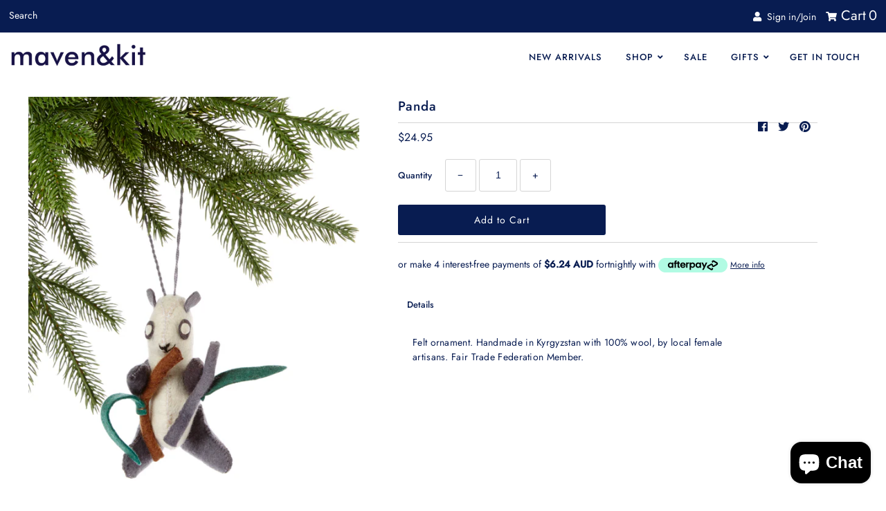

--- FILE ---
content_type: text/html; charset=utf-8
request_url: https://www.mavenandkit.com.au/products/0adfd74a-15b6-11e8-fa42-60f2149706e1
body_size: 27497
content:
<!DOCTYPE html>
<!--[if lt IE 7 ]><html class="ie ie6" lang="en"> <![endif]-->
<!--[if IE 7 ]><html class="ie ie7" lang="en"> <![endif]-->
<!--[if IE 8 ]><html class="ie ie8" lang="en"> <![endif]-->
<!--[if (gte IE 9)|!(IE)]><!--><html lang="en" class="no-js"> <!--<![endif]-->
<head>
  
 
<meta name="facebook-domain-verification" content="9hau256tr45amji8nn4pl38hur5ohp" />
  <meta charset="utf-8" />
  



  

















  


   


   


  


     


  














    


 


   


 







































<!-- Meta
================================================== -->
  <title>
    Panda &ndash; Maven &amp; Kit
  </title>
  
    <meta name="description" content="Shop now, Christmas Ornaments &amp; decorative accessories. Shop our range of gift ideas perfect for the tree and for home. Free shipping Australia-wide, buy now online &amp; in-store at Maven &amp; Kit." />
  
  <link rel="canonical" href="https://www.mavenandkit.com.au/products/0adfd74a-15b6-11e8-fa42-60f2149706e1" />
  

  <meta property="og:type" content="product">
  <meta property="og:title" content="Panda">
  <meta property="og:url" content="https://www.mavenandkit.com.au/products/0adfd74a-15b6-11e8-fa42-60f2149706e1">
  <meta property="og:description" content="Felt ornament. Handmade in Kyrgyzstan with 100% wool, by local female artisans. Fair Trade Federation Member.">
  
    <meta property="og:image" content="http://www.mavenandkit.com.au/cdn/shop/products/OR21_grande.jpg?v=1571439175">
    <meta property="og:image:secure_url" content="https://www.mavenandkit.com.au/cdn/shop/products/OR21_grande.jpg?v=1571439175">
  
  <meta property="og:price:amount" content="24.95">
  <meta property="og:price:currency" content="AUD">

<meta property="og:site_name" content="Maven &amp; Kit">



  <meta name="twitter:card" content="summary">


  <meta name="twitter:site" content="@">


  <meta name="twitter:title" content="Panda">
  <meta name="twitter:description" content="Felt ornament. Handmade in Kyrgyzstan with 100% wool, by local female artisans. Fair Trade Federation Member.">
  <meta name="twitter:image" content="https://www.mavenandkit.com.au/cdn/shop/products/OR21_large.jpg?v=1571439175">
  <meta name="twitter:image:width" content="480">
  <meta name="twitter:image:height" content="480">



<!-- CSS
================================================== -->
  <link href="//www.mavenandkit.com.au/cdn/shop/t/24/assets/stylesheet.css?v=104668219554807286841759259379" rel="stylesheet" type="text/css" media="all" />

<!-- JS
================================================== -->
  <script src="//ajax.googleapis.com/ajax/libs/jquery/2.2.4/jquery.min.js" type="text/javascript"></script>
  <script src="//www.mavenandkit.com.au/cdn/shop/t/24/assets/eventemitter3.min.js?v=27939738353326123541678862952" type="text/javascript"></script>

  

  <script src="//www.mavenandkit.com.au/cdn/shop/t/24/assets/theme.js?v=77345715121175735151686635254" type="text/javascript"></script>
  <script src="//www.mavenandkit.com.au/cdn/shopifycloud/storefront/assets/themes_support/option_selection-b017cd28.js" type="text/javascript"></script>
  <script src="//www.mavenandkit.com.au/cdn/shop/t/24/assets/jquery.instagram.js?v=58777072800108370171586240235" type="text/javascript"></script>


  <meta name="viewport" content="width=device-width, initial-scale=1, maximum-scale=1">

<!-- Favicons
================================================== -->
  
    <link rel="shortcut icon" href="//www.mavenandkit.com.au/cdn/shop/files/bigm_98380804-963b-42e5-8a14-209845d8162c_32x32.png?v=1613549683" type="image/png" />
  
  

  <script>window.performance && window.performance.mark && window.performance.mark('shopify.content_for_header.start');</script><meta name="google-site-verification" content="JDaFpSmwgHgaqez4Sxi3ikxXPKKQQNJFW4jQWvRgY9o">
<meta name="google-site-verification" content="rxCuk4kL5aCNZBtsPxCtmV_77yhg8LELJK1QqFk8ep8">
<meta name="google-site-verification" content="6Zrg1ExEjYewxtitEZp_GL_lCAiGBW9T2IVPibsGn-4">
<meta name="facebook-domain-verification" content="9hau256tr45amji8nn4pl38hur5ohp">
<meta name="facebook-domain-verification" content="w0czdazir59ck5l7m2i3hdsxkpyrko">
<meta id="shopify-digital-wallet" name="shopify-digital-wallet" content="/6906313/digital_wallets/dialog">
<meta name="shopify-checkout-api-token" content="b8482ebea7de0f6c531c8012d4caabef">
<meta id="in-context-paypal-metadata" data-shop-id="6906313" data-venmo-supported="false" data-environment="production" data-locale="en_US" data-paypal-v4="true" data-currency="AUD">
<link rel="alternate" type="application/json+oembed" href="https://www.mavenandkit.com.au/products/0adfd74a-15b6-11e8-fa42-60f2149706e1.oembed">
<script async="async" src="/checkouts/internal/preloads.js?locale=en-AU"></script>
<script id="shopify-features" type="application/json">{"accessToken":"b8482ebea7de0f6c531c8012d4caabef","betas":["rich-media-storefront-analytics"],"domain":"www.mavenandkit.com.au","predictiveSearch":true,"shopId":6906313,"locale":"en"}</script>
<script>var Shopify = Shopify || {};
Shopify.shop = "maven-kit.myshopify.com";
Shopify.locale = "en";
Shopify.currency = {"active":"AUD","rate":"1.0"};
Shopify.country = "AU";
Shopify.theme = {"name":"Mr Parker V. 6.6 Early May 2020 - Mother's Day","id":81014390893,"schema_name":"Mr Parker","schema_version":"6.5","theme_store_id":567,"role":"main"};
Shopify.theme.handle = "null";
Shopify.theme.style = {"id":null,"handle":null};
Shopify.cdnHost = "www.mavenandkit.com.au/cdn";
Shopify.routes = Shopify.routes || {};
Shopify.routes.root = "/";</script>
<script type="module">!function(o){(o.Shopify=o.Shopify||{}).modules=!0}(window);</script>
<script>!function(o){function n(){var o=[];function n(){o.push(Array.prototype.slice.apply(arguments))}return n.q=o,n}var t=o.Shopify=o.Shopify||{};t.loadFeatures=n(),t.autoloadFeatures=n()}(window);</script>
<script id="shop-js-analytics" type="application/json">{"pageType":"product"}</script>
<script defer="defer" async type="module" src="//www.mavenandkit.com.au/cdn/shopifycloud/shop-js/modules/v2/client.init-shop-cart-sync_BN7fPSNr.en.esm.js"></script>
<script defer="defer" async type="module" src="//www.mavenandkit.com.au/cdn/shopifycloud/shop-js/modules/v2/chunk.common_Cbph3Kss.esm.js"></script>
<script defer="defer" async type="module" src="//www.mavenandkit.com.au/cdn/shopifycloud/shop-js/modules/v2/chunk.modal_DKumMAJ1.esm.js"></script>
<script type="module">
  await import("//www.mavenandkit.com.au/cdn/shopifycloud/shop-js/modules/v2/client.init-shop-cart-sync_BN7fPSNr.en.esm.js");
await import("//www.mavenandkit.com.au/cdn/shopifycloud/shop-js/modules/v2/chunk.common_Cbph3Kss.esm.js");
await import("//www.mavenandkit.com.au/cdn/shopifycloud/shop-js/modules/v2/chunk.modal_DKumMAJ1.esm.js");

  window.Shopify.SignInWithShop?.initShopCartSync?.({"fedCMEnabled":true,"windoidEnabled":true});

</script>
<script>(function() {
  var isLoaded = false;
  function asyncLoad() {
    if (isLoaded) return;
    isLoaded = true;
    var urls = ["https:\/\/chimpstatic.com\/mcjs-connected\/js\/users\/c36e62206a645ab353ffc28d4\/738cd54cf823acc4aabc028f6.js?shop=maven-kit.myshopify.com","https:\/\/omnisnippet1.com\/platforms\/shopify.js?source=scriptTag\u0026v=2025-05-15T12\u0026shop=maven-kit.myshopify.com"];
    for (var i = 0; i < urls.length; i++) {
      var s = document.createElement('script');
      s.type = 'text/javascript';
      s.async = true;
      s.src = urls[i];
      var x = document.getElementsByTagName('script')[0];
      x.parentNode.insertBefore(s, x);
    }
  };
  if(window.attachEvent) {
    window.attachEvent('onload', asyncLoad);
  } else {
    window.addEventListener('load', asyncLoad, false);
  }
})();</script>
<script id="__st">var __st={"a":6906313,"offset":39600,"reqid":"1181cb5d-df9a-4d72-90c6-799e6f50f43a-1770016226","pageurl":"www.mavenandkit.com.au\/products\/0adfd74a-15b6-11e8-fa42-60f2149706e1","u":"be061b5b55c1","p":"product","rtyp":"product","rid":781345685624};</script>
<script>window.ShopifyPaypalV4VisibilityTracking = true;</script>
<script id="captcha-bootstrap">!function(){'use strict';const t='contact',e='account',n='new_comment',o=[[t,t],['blogs',n],['comments',n],[t,'customer']],c=[[e,'customer_login'],[e,'guest_login'],[e,'recover_customer_password'],[e,'create_customer']],r=t=>t.map((([t,e])=>`form[action*='/${t}']:not([data-nocaptcha='true']) input[name='form_type'][value='${e}']`)).join(','),a=t=>()=>t?[...document.querySelectorAll(t)].map((t=>t.form)):[];function s(){const t=[...o],e=r(t);return a(e)}const i='password',u='form_key',d=['recaptcha-v3-token','g-recaptcha-response','h-captcha-response',i],f=()=>{try{return window.sessionStorage}catch{return}},m='__shopify_v',_=t=>t.elements[u];function p(t,e,n=!1){try{const o=window.sessionStorage,c=JSON.parse(o.getItem(e)),{data:r}=function(t){const{data:e,action:n}=t;return t[m]||n?{data:e,action:n}:{data:t,action:n}}(c);for(const[e,n]of Object.entries(r))t.elements[e]&&(t.elements[e].value=n);n&&o.removeItem(e)}catch(o){console.error('form repopulation failed',{error:o})}}const l='form_type',E='cptcha';function T(t){t.dataset[E]=!0}const w=window,h=w.document,L='Shopify',v='ce_forms',y='captcha';let A=!1;((t,e)=>{const n=(g='f06e6c50-85a8-45c8-87d0-21a2b65856fe',I='https://cdn.shopify.com/shopifycloud/storefront-forms-hcaptcha/ce_storefront_forms_captcha_hcaptcha.v1.5.2.iife.js',D={infoText:'Protected by hCaptcha',privacyText:'Privacy',termsText:'Terms'},(t,e,n)=>{const o=w[L][v],c=o.bindForm;if(c)return c(t,g,e,D).then(n);var r;o.q.push([[t,g,e,D],n]),r=I,A||(h.body.append(Object.assign(h.createElement('script'),{id:'captcha-provider',async:!0,src:r})),A=!0)});var g,I,D;w[L]=w[L]||{},w[L][v]=w[L][v]||{},w[L][v].q=[],w[L][y]=w[L][y]||{},w[L][y].protect=function(t,e){n(t,void 0,e),T(t)},Object.freeze(w[L][y]),function(t,e,n,w,h,L){const[v,y,A,g]=function(t,e,n){const i=e?o:[],u=t?c:[],d=[...i,...u],f=r(d),m=r(i),_=r(d.filter((([t,e])=>n.includes(e))));return[a(f),a(m),a(_),s()]}(w,h,L),I=t=>{const e=t.target;return e instanceof HTMLFormElement?e:e&&e.form},D=t=>v().includes(t);t.addEventListener('submit',(t=>{const e=I(t);if(!e)return;const n=D(e)&&!e.dataset.hcaptchaBound&&!e.dataset.recaptchaBound,o=_(e),c=g().includes(e)&&(!o||!o.value);(n||c)&&t.preventDefault(),c&&!n&&(function(t){try{if(!f())return;!function(t){const e=f();if(!e)return;const n=_(t);if(!n)return;const o=n.value;o&&e.removeItem(o)}(t);const e=Array.from(Array(32),(()=>Math.random().toString(36)[2])).join('');!function(t,e){_(t)||t.append(Object.assign(document.createElement('input'),{type:'hidden',name:u})),t.elements[u].value=e}(t,e),function(t,e){const n=f();if(!n)return;const o=[...t.querySelectorAll(`input[type='${i}']`)].map((({name:t})=>t)),c=[...d,...o],r={};for(const[a,s]of new FormData(t).entries())c.includes(a)||(r[a]=s);n.setItem(e,JSON.stringify({[m]:1,action:t.action,data:r}))}(t,e)}catch(e){console.error('failed to persist form',e)}}(e),e.submit())}));const S=(t,e)=>{t&&!t.dataset[E]&&(n(t,e.some((e=>e===t))),T(t))};for(const o of['focusin','change'])t.addEventListener(o,(t=>{const e=I(t);D(e)&&S(e,y())}));const B=e.get('form_key'),M=e.get(l),P=B&&M;t.addEventListener('DOMContentLoaded',(()=>{const t=y();if(P)for(const e of t)e.elements[l].value===M&&p(e,B);[...new Set([...A(),...v().filter((t=>'true'===t.dataset.shopifyCaptcha))])].forEach((e=>S(e,t)))}))}(h,new URLSearchParams(w.location.search),n,t,e,['guest_login'])})(!0,!0)}();</script>
<script integrity="sha256-4kQ18oKyAcykRKYeNunJcIwy7WH5gtpwJnB7kiuLZ1E=" data-source-attribution="shopify.loadfeatures" defer="defer" src="//www.mavenandkit.com.au/cdn/shopifycloud/storefront/assets/storefront/load_feature-a0a9edcb.js" crossorigin="anonymous"></script>
<script data-source-attribution="shopify.dynamic_checkout.dynamic.init">var Shopify=Shopify||{};Shopify.PaymentButton=Shopify.PaymentButton||{isStorefrontPortableWallets:!0,init:function(){window.Shopify.PaymentButton.init=function(){};var t=document.createElement("script");t.src="https://www.mavenandkit.com.au/cdn/shopifycloud/portable-wallets/latest/portable-wallets.en.js",t.type="module",document.head.appendChild(t)}};
</script>
<script data-source-attribution="shopify.dynamic_checkout.buyer_consent">
  function portableWalletsHideBuyerConsent(e){var t=document.getElementById("shopify-buyer-consent"),n=document.getElementById("shopify-subscription-policy-button");t&&n&&(t.classList.add("hidden"),t.setAttribute("aria-hidden","true"),n.removeEventListener("click",e))}function portableWalletsShowBuyerConsent(e){var t=document.getElementById("shopify-buyer-consent"),n=document.getElementById("shopify-subscription-policy-button");t&&n&&(t.classList.remove("hidden"),t.removeAttribute("aria-hidden"),n.addEventListener("click",e))}window.Shopify?.PaymentButton&&(window.Shopify.PaymentButton.hideBuyerConsent=portableWalletsHideBuyerConsent,window.Shopify.PaymentButton.showBuyerConsent=portableWalletsShowBuyerConsent);
</script>
<script data-source-attribution="shopify.dynamic_checkout.cart.bootstrap">document.addEventListener("DOMContentLoaded",(function(){function t(){return document.querySelector("shopify-accelerated-checkout-cart, shopify-accelerated-checkout")}if(t())Shopify.PaymentButton.init();else{new MutationObserver((function(e,n){t()&&(Shopify.PaymentButton.init(),n.disconnect())})).observe(document.body,{childList:!0,subtree:!0})}}));
</script>
<link id="shopify-accelerated-checkout-styles" rel="stylesheet" media="screen" href="https://www.mavenandkit.com.au/cdn/shopifycloud/portable-wallets/latest/accelerated-checkout-backwards-compat.css" crossorigin="anonymous">
<style id="shopify-accelerated-checkout-cart">
        #shopify-buyer-consent {
  margin-top: 1em;
  display: inline-block;
  width: 100%;
}

#shopify-buyer-consent.hidden {
  display: none;
}

#shopify-subscription-policy-button {
  background: none;
  border: none;
  padding: 0;
  text-decoration: underline;
  font-size: inherit;
  cursor: pointer;
}

#shopify-subscription-policy-button::before {
  box-shadow: none;
}

      </style>

<script>window.performance && window.performance.mark && window.performance.mark('shopify.content_for_header.end');</script>

  <script type="text/javascript">
    $(window).load(function() {
      $('.collection-image').matchHeight();
    });
  </script>

<script src="https://cdn.shopify.com/extensions/e8878072-2f6b-4e89-8082-94b04320908d/inbox-1254/assets/inbox-chat-loader.js" type="text/javascript" defer="defer"></script>
<link href="https://monorail-edge.shopifysvc.com" rel="dns-prefetch">
<script>(function(){if ("sendBeacon" in navigator && "performance" in window) {try {var session_token_from_headers = performance.getEntriesByType('navigation')[0].serverTiming.find(x => x.name == '_s').description;} catch {var session_token_from_headers = undefined;}var session_cookie_matches = document.cookie.match(/_shopify_s=([^;]*)/);var session_token_from_cookie = session_cookie_matches && session_cookie_matches.length === 2 ? session_cookie_matches[1] : "";var session_token = session_token_from_headers || session_token_from_cookie || "";function handle_abandonment_event(e) {var entries = performance.getEntries().filter(function(entry) {return /monorail-edge.shopifysvc.com/.test(entry.name);});if (!window.abandonment_tracked && entries.length === 0) {window.abandonment_tracked = true;var currentMs = Date.now();var navigation_start = performance.timing.navigationStart;var payload = {shop_id: 6906313,url: window.location.href,navigation_start,duration: currentMs - navigation_start,session_token,page_type: "product"};window.navigator.sendBeacon("https://monorail-edge.shopifysvc.com/v1/produce", JSON.stringify({schema_id: "online_store_buyer_site_abandonment/1.1",payload: payload,metadata: {event_created_at_ms: currentMs,event_sent_at_ms: currentMs}}));}}window.addEventListener('pagehide', handle_abandonment_event);}}());</script>
<script id="web-pixels-manager-setup">(function e(e,d,r,n,o){if(void 0===o&&(o={}),!Boolean(null===(a=null===(i=window.Shopify)||void 0===i?void 0:i.analytics)||void 0===a?void 0:a.replayQueue)){var i,a;window.Shopify=window.Shopify||{};var t=window.Shopify;t.analytics=t.analytics||{};var s=t.analytics;s.replayQueue=[],s.publish=function(e,d,r){return s.replayQueue.push([e,d,r]),!0};try{self.performance.mark("wpm:start")}catch(e){}var l=function(){var e={modern:/Edge?\/(1{2}[4-9]|1[2-9]\d|[2-9]\d{2}|\d{4,})\.\d+(\.\d+|)|Firefox\/(1{2}[4-9]|1[2-9]\d|[2-9]\d{2}|\d{4,})\.\d+(\.\d+|)|Chrom(ium|e)\/(9{2}|\d{3,})\.\d+(\.\d+|)|(Maci|X1{2}).+ Version\/(15\.\d+|(1[6-9]|[2-9]\d|\d{3,})\.\d+)([,.]\d+|)( \(\w+\)|)( Mobile\/\w+|) Safari\/|Chrome.+OPR\/(9{2}|\d{3,})\.\d+\.\d+|(CPU[ +]OS|iPhone[ +]OS|CPU[ +]iPhone|CPU IPhone OS|CPU iPad OS)[ +]+(15[._]\d+|(1[6-9]|[2-9]\d|\d{3,})[._]\d+)([._]\d+|)|Android:?[ /-](13[3-9]|1[4-9]\d|[2-9]\d{2}|\d{4,})(\.\d+|)(\.\d+|)|Android.+Firefox\/(13[5-9]|1[4-9]\d|[2-9]\d{2}|\d{4,})\.\d+(\.\d+|)|Android.+Chrom(ium|e)\/(13[3-9]|1[4-9]\d|[2-9]\d{2}|\d{4,})\.\d+(\.\d+|)|SamsungBrowser\/([2-9]\d|\d{3,})\.\d+/,legacy:/Edge?\/(1[6-9]|[2-9]\d|\d{3,})\.\d+(\.\d+|)|Firefox\/(5[4-9]|[6-9]\d|\d{3,})\.\d+(\.\d+|)|Chrom(ium|e)\/(5[1-9]|[6-9]\d|\d{3,})\.\d+(\.\d+|)([\d.]+$|.*Safari\/(?![\d.]+ Edge\/[\d.]+$))|(Maci|X1{2}).+ Version\/(10\.\d+|(1[1-9]|[2-9]\d|\d{3,})\.\d+)([,.]\d+|)( \(\w+\)|)( Mobile\/\w+|) Safari\/|Chrome.+OPR\/(3[89]|[4-9]\d|\d{3,})\.\d+\.\d+|(CPU[ +]OS|iPhone[ +]OS|CPU[ +]iPhone|CPU IPhone OS|CPU iPad OS)[ +]+(10[._]\d+|(1[1-9]|[2-9]\d|\d{3,})[._]\d+)([._]\d+|)|Android:?[ /-](13[3-9]|1[4-9]\d|[2-9]\d{2}|\d{4,})(\.\d+|)(\.\d+|)|Mobile Safari.+OPR\/([89]\d|\d{3,})\.\d+\.\d+|Android.+Firefox\/(13[5-9]|1[4-9]\d|[2-9]\d{2}|\d{4,})\.\d+(\.\d+|)|Android.+Chrom(ium|e)\/(13[3-9]|1[4-9]\d|[2-9]\d{2}|\d{4,})\.\d+(\.\d+|)|Android.+(UC? ?Browser|UCWEB|U3)[ /]?(15\.([5-9]|\d{2,})|(1[6-9]|[2-9]\d|\d{3,})\.\d+)\.\d+|SamsungBrowser\/(5\.\d+|([6-9]|\d{2,})\.\d+)|Android.+MQ{2}Browser\/(14(\.(9|\d{2,})|)|(1[5-9]|[2-9]\d|\d{3,})(\.\d+|))(\.\d+|)|K[Aa][Ii]OS\/(3\.\d+|([4-9]|\d{2,})\.\d+)(\.\d+|)/},d=e.modern,r=e.legacy,n=navigator.userAgent;return n.match(d)?"modern":n.match(r)?"legacy":"unknown"}(),u="modern"===l?"modern":"legacy",c=(null!=n?n:{modern:"",legacy:""})[u],f=function(e){return[e.baseUrl,"/wpm","/b",e.hashVersion,"modern"===e.buildTarget?"m":"l",".js"].join("")}({baseUrl:d,hashVersion:r,buildTarget:u}),m=function(e){var d=e.version,r=e.bundleTarget,n=e.surface,o=e.pageUrl,i=e.monorailEndpoint;return{emit:function(e){var a=e.status,t=e.errorMsg,s=(new Date).getTime(),l=JSON.stringify({metadata:{event_sent_at_ms:s},events:[{schema_id:"web_pixels_manager_load/3.1",payload:{version:d,bundle_target:r,page_url:o,status:a,surface:n,error_msg:t},metadata:{event_created_at_ms:s}}]});if(!i)return console&&console.warn&&console.warn("[Web Pixels Manager] No Monorail endpoint provided, skipping logging."),!1;try{return self.navigator.sendBeacon.bind(self.navigator)(i,l)}catch(e){}var u=new XMLHttpRequest;try{return u.open("POST",i,!0),u.setRequestHeader("Content-Type","text/plain"),u.send(l),!0}catch(e){return console&&console.warn&&console.warn("[Web Pixels Manager] Got an unhandled error while logging to Monorail."),!1}}}}({version:r,bundleTarget:l,surface:e.surface,pageUrl:self.location.href,monorailEndpoint:e.monorailEndpoint});try{o.browserTarget=l,function(e){var d=e.src,r=e.async,n=void 0===r||r,o=e.onload,i=e.onerror,a=e.sri,t=e.scriptDataAttributes,s=void 0===t?{}:t,l=document.createElement("script"),u=document.querySelector("head"),c=document.querySelector("body");if(l.async=n,l.src=d,a&&(l.integrity=a,l.crossOrigin="anonymous"),s)for(var f in s)if(Object.prototype.hasOwnProperty.call(s,f))try{l.dataset[f]=s[f]}catch(e){}if(o&&l.addEventListener("load",o),i&&l.addEventListener("error",i),u)u.appendChild(l);else{if(!c)throw new Error("Did not find a head or body element to append the script");c.appendChild(l)}}({src:f,async:!0,onload:function(){if(!function(){var e,d;return Boolean(null===(d=null===(e=window.Shopify)||void 0===e?void 0:e.analytics)||void 0===d?void 0:d.initialized)}()){var d=window.webPixelsManager.init(e)||void 0;if(d){var r=window.Shopify.analytics;r.replayQueue.forEach((function(e){var r=e[0],n=e[1],o=e[2];d.publishCustomEvent(r,n,o)})),r.replayQueue=[],r.publish=d.publishCustomEvent,r.visitor=d.visitor,r.initialized=!0}}},onerror:function(){return m.emit({status:"failed",errorMsg:"".concat(f," has failed to load")})},sri:function(e){var d=/^sha384-[A-Za-z0-9+/=]+$/;return"string"==typeof e&&d.test(e)}(c)?c:"",scriptDataAttributes:o}),m.emit({status:"loading"})}catch(e){m.emit({status:"failed",errorMsg:(null==e?void 0:e.message)||"Unknown error"})}}})({shopId: 6906313,storefrontBaseUrl: "https://www.mavenandkit.com.au",extensionsBaseUrl: "https://extensions.shopifycdn.com/cdn/shopifycloud/web-pixels-manager",monorailEndpoint: "https://monorail-edge.shopifysvc.com/unstable/produce_batch",surface: "storefront-renderer",enabledBetaFlags: ["2dca8a86"],webPixelsConfigList: [{"id":"867991870","configuration":"{\"config\":\"{\\\"pixel_id\\\":\\\"GT-PBSGTPZ\\\",\\\"target_country\\\":\\\"AU\\\",\\\"gtag_events\\\":[{\\\"type\\\":\\\"purchase\\\",\\\"action_label\\\":\\\"MC-EVEZG3RDGV\\\"},{\\\"type\\\":\\\"page_view\\\",\\\"action_label\\\":\\\"MC-EVEZG3RDGV\\\"},{\\\"type\\\":\\\"view_item\\\",\\\"action_label\\\":\\\"MC-EVEZG3RDGV\\\"}],\\\"enable_monitoring_mode\\\":false}\"}","eventPayloadVersion":"v1","runtimeContext":"OPEN","scriptVersion":"b2a88bafab3e21179ed38636efcd8a93","type":"APP","apiClientId":1780363,"privacyPurposes":[],"dataSharingAdjustments":{"protectedCustomerApprovalScopes":["read_customer_address","read_customer_email","read_customer_name","read_customer_personal_data","read_customer_phone"]}},{"id":"245956926","configuration":"{\"pixel_id\":\"874793609911489\",\"pixel_type\":\"facebook_pixel\",\"metaapp_system_user_token\":\"-\"}","eventPayloadVersion":"v1","runtimeContext":"OPEN","scriptVersion":"ca16bc87fe92b6042fbaa3acc2fbdaa6","type":"APP","apiClientId":2329312,"privacyPurposes":["ANALYTICS","MARKETING","SALE_OF_DATA"],"dataSharingAdjustments":{"protectedCustomerApprovalScopes":["read_customer_address","read_customer_email","read_customer_name","read_customer_personal_data","read_customer_phone"]}},{"id":"135921982","eventPayloadVersion":"v1","runtimeContext":"LAX","scriptVersion":"1","type":"CUSTOM","privacyPurposes":["MARKETING"],"name":"Meta pixel (migrated)"},{"id":"146637118","eventPayloadVersion":"v1","runtimeContext":"LAX","scriptVersion":"1","type":"CUSTOM","privacyPurposes":["ANALYTICS"],"name":"Google Analytics tag (migrated)"},{"id":"shopify-app-pixel","configuration":"{}","eventPayloadVersion":"v1","runtimeContext":"STRICT","scriptVersion":"0450","apiClientId":"shopify-pixel","type":"APP","privacyPurposes":["ANALYTICS","MARKETING"]},{"id":"shopify-custom-pixel","eventPayloadVersion":"v1","runtimeContext":"LAX","scriptVersion":"0450","apiClientId":"shopify-pixel","type":"CUSTOM","privacyPurposes":["ANALYTICS","MARKETING"]}],isMerchantRequest: false,initData: {"shop":{"name":"Maven \u0026 Kit","paymentSettings":{"currencyCode":"AUD"},"myshopifyDomain":"maven-kit.myshopify.com","countryCode":"AU","storefrontUrl":"https:\/\/www.mavenandkit.com.au"},"customer":null,"cart":null,"checkout":null,"productVariants":[{"price":{"amount":24.95,"currencyCode":"AUD"},"product":{"title":"Panda","vendor":"Silk Road Bazaar","id":"781345685624","untranslatedTitle":"Panda","url":"\/products\/0adfd74a-15b6-11e8-fa42-60f2149706e1","type":"Toys"},"id":"8662130360440","image":{"src":"\/\/www.mavenandkit.com.au\/cdn\/shop\/products\/OR21.jpg?v=1571439175"},"sku":"12447","title":"Default Title","untranslatedTitle":"Default Title"}],"purchasingCompany":null},},"https://www.mavenandkit.com.au/cdn","1d2a099fw23dfb22ep557258f5m7a2edbae",{"modern":"","legacy":""},{"shopId":"6906313","storefrontBaseUrl":"https:\/\/www.mavenandkit.com.au","extensionBaseUrl":"https:\/\/extensions.shopifycdn.com\/cdn\/shopifycloud\/web-pixels-manager","surface":"storefront-renderer","enabledBetaFlags":"[\"2dca8a86\"]","isMerchantRequest":"false","hashVersion":"1d2a099fw23dfb22ep557258f5m7a2edbae","publish":"custom","events":"[[\"page_viewed\",{}],[\"product_viewed\",{\"productVariant\":{\"price\":{\"amount\":24.95,\"currencyCode\":\"AUD\"},\"product\":{\"title\":\"Panda\",\"vendor\":\"Silk Road Bazaar\",\"id\":\"781345685624\",\"untranslatedTitle\":\"Panda\",\"url\":\"\/products\/0adfd74a-15b6-11e8-fa42-60f2149706e1\",\"type\":\"Toys\"},\"id\":\"8662130360440\",\"image\":{\"src\":\"\/\/www.mavenandkit.com.au\/cdn\/shop\/products\/OR21.jpg?v=1571439175\"},\"sku\":\"12447\",\"title\":\"Default Title\",\"untranslatedTitle\":\"Default Title\"}}]]"});</script><script>
  window.ShopifyAnalytics = window.ShopifyAnalytics || {};
  window.ShopifyAnalytics.meta = window.ShopifyAnalytics.meta || {};
  window.ShopifyAnalytics.meta.currency = 'AUD';
  var meta = {"product":{"id":781345685624,"gid":"gid:\/\/shopify\/Product\/781345685624","vendor":"Silk Road Bazaar","type":"Toys","handle":"0adfd74a-15b6-11e8-fa42-60f2149706e1","variants":[{"id":8662130360440,"price":2495,"name":"Panda","public_title":null,"sku":"12447"}],"remote":false},"page":{"pageType":"product","resourceType":"product","resourceId":781345685624,"requestId":"1181cb5d-df9a-4d72-90c6-799e6f50f43a-1770016226"}};
  for (var attr in meta) {
    window.ShopifyAnalytics.meta[attr] = meta[attr];
  }
</script>
<script class="analytics">
  (function () {
    var customDocumentWrite = function(content) {
      var jquery = null;

      if (window.jQuery) {
        jquery = window.jQuery;
      } else if (window.Checkout && window.Checkout.$) {
        jquery = window.Checkout.$;
      }

      if (jquery) {
        jquery('body').append(content);
      }
    };

    var hasLoggedConversion = function(token) {
      if (token) {
        return document.cookie.indexOf('loggedConversion=' + token) !== -1;
      }
      return false;
    }

    var setCookieIfConversion = function(token) {
      if (token) {
        var twoMonthsFromNow = new Date(Date.now());
        twoMonthsFromNow.setMonth(twoMonthsFromNow.getMonth() + 2);

        document.cookie = 'loggedConversion=' + token + '; expires=' + twoMonthsFromNow;
      }
    }

    var trekkie = window.ShopifyAnalytics.lib = window.trekkie = window.trekkie || [];
    if (trekkie.integrations) {
      return;
    }
    trekkie.methods = [
      'identify',
      'page',
      'ready',
      'track',
      'trackForm',
      'trackLink'
    ];
    trekkie.factory = function(method) {
      return function() {
        var args = Array.prototype.slice.call(arguments);
        args.unshift(method);
        trekkie.push(args);
        return trekkie;
      };
    };
    for (var i = 0; i < trekkie.methods.length; i++) {
      var key = trekkie.methods[i];
      trekkie[key] = trekkie.factory(key);
    }
    trekkie.load = function(config) {
      trekkie.config = config || {};
      trekkie.config.initialDocumentCookie = document.cookie;
      var first = document.getElementsByTagName('script')[0];
      var script = document.createElement('script');
      script.type = 'text/javascript';
      script.onerror = function(e) {
        var scriptFallback = document.createElement('script');
        scriptFallback.type = 'text/javascript';
        scriptFallback.onerror = function(error) {
                var Monorail = {
      produce: function produce(monorailDomain, schemaId, payload) {
        var currentMs = new Date().getTime();
        var event = {
          schema_id: schemaId,
          payload: payload,
          metadata: {
            event_created_at_ms: currentMs,
            event_sent_at_ms: currentMs
          }
        };
        return Monorail.sendRequest("https://" + monorailDomain + "/v1/produce", JSON.stringify(event));
      },
      sendRequest: function sendRequest(endpointUrl, payload) {
        // Try the sendBeacon API
        if (window && window.navigator && typeof window.navigator.sendBeacon === 'function' && typeof window.Blob === 'function' && !Monorail.isIos12()) {
          var blobData = new window.Blob([payload], {
            type: 'text/plain'
          });

          if (window.navigator.sendBeacon(endpointUrl, blobData)) {
            return true;
          } // sendBeacon was not successful

        } // XHR beacon

        var xhr = new XMLHttpRequest();

        try {
          xhr.open('POST', endpointUrl);
          xhr.setRequestHeader('Content-Type', 'text/plain');
          xhr.send(payload);
        } catch (e) {
          console.log(e);
        }

        return false;
      },
      isIos12: function isIos12() {
        return window.navigator.userAgent.lastIndexOf('iPhone; CPU iPhone OS 12_') !== -1 || window.navigator.userAgent.lastIndexOf('iPad; CPU OS 12_') !== -1;
      }
    };
    Monorail.produce('monorail-edge.shopifysvc.com',
      'trekkie_storefront_load_errors/1.1',
      {shop_id: 6906313,
      theme_id: 81014390893,
      app_name: "storefront",
      context_url: window.location.href,
      source_url: "//www.mavenandkit.com.au/cdn/s/trekkie.storefront.c59ea00e0474b293ae6629561379568a2d7c4bba.min.js"});

        };
        scriptFallback.async = true;
        scriptFallback.src = '//www.mavenandkit.com.au/cdn/s/trekkie.storefront.c59ea00e0474b293ae6629561379568a2d7c4bba.min.js';
        first.parentNode.insertBefore(scriptFallback, first);
      };
      script.async = true;
      script.src = '//www.mavenandkit.com.au/cdn/s/trekkie.storefront.c59ea00e0474b293ae6629561379568a2d7c4bba.min.js';
      first.parentNode.insertBefore(script, first);
    };
    trekkie.load(
      {"Trekkie":{"appName":"storefront","development":false,"defaultAttributes":{"shopId":6906313,"isMerchantRequest":null,"themeId":81014390893,"themeCityHash":"2232702427582511239","contentLanguage":"en","currency":"AUD","eventMetadataId":"c8ee1eb7-c571-4c2a-b3cd-38ae9aa50166"},"isServerSideCookieWritingEnabled":true,"monorailRegion":"shop_domain","enabledBetaFlags":["65f19447","b5387b81"]},"Session Attribution":{},"S2S":{"facebookCapiEnabled":true,"source":"trekkie-storefront-renderer","apiClientId":580111}}
    );

    var loaded = false;
    trekkie.ready(function() {
      if (loaded) return;
      loaded = true;

      window.ShopifyAnalytics.lib = window.trekkie;

      var originalDocumentWrite = document.write;
      document.write = customDocumentWrite;
      try { window.ShopifyAnalytics.merchantGoogleAnalytics.call(this); } catch(error) {};
      document.write = originalDocumentWrite;

      window.ShopifyAnalytics.lib.page(null,{"pageType":"product","resourceType":"product","resourceId":781345685624,"requestId":"1181cb5d-df9a-4d72-90c6-799e6f50f43a-1770016226","shopifyEmitted":true});

      var match = window.location.pathname.match(/checkouts\/(.+)\/(thank_you|post_purchase)/)
      var token = match? match[1]: undefined;
      if (!hasLoggedConversion(token)) {
        setCookieIfConversion(token);
        window.ShopifyAnalytics.lib.track("Viewed Product",{"currency":"AUD","variantId":8662130360440,"productId":781345685624,"productGid":"gid:\/\/shopify\/Product\/781345685624","name":"Panda","price":"24.95","sku":"12447","brand":"Silk Road Bazaar","variant":null,"category":"Toys","nonInteraction":true,"remote":false},undefined,undefined,{"shopifyEmitted":true});
      window.ShopifyAnalytics.lib.track("monorail:\/\/trekkie_storefront_viewed_product\/1.1",{"currency":"AUD","variantId":8662130360440,"productId":781345685624,"productGid":"gid:\/\/shopify\/Product\/781345685624","name":"Panda","price":"24.95","sku":"12447","brand":"Silk Road Bazaar","variant":null,"category":"Toys","nonInteraction":true,"remote":false,"referer":"https:\/\/www.mavenandkit.com.au\/products\/0adfd74a-15b6-11e8-fa42-60f2149706e1"});
      }
    });


        var eventsListenerScript = document.createElement('script');
        eventsListenerScript.async = true;
        eventsListenerScript.src = "//www.mavenandkit.com.au/cdn/shopifycloud/storefront/assets/shop_events_listener-3da45d37.js";
        document.getElementsByTagName('head')[0].appendChild(eventsListenerScript);

})();</script>
  <script>
  if (!window.ga || (window.ga && typeof window.ga !== 'function')) {
    window.ga = function ga() {
      (window.ga.q = window.ga.q || []).push(arguments);
      if (window.Shopify && window.Shopify.analytics && typeof window.Shopify.analytics.publish === 'function') {
        window.Shopify.analytics.publish("ga_stub_called", {}, {sendTo: "google_osp_migration"});
      }
      console.error("Shopify's Google Analytics stub called with:", Array.from(arguments), "\nSee https://help.shopify.com/manual/promoting-marketing/pixels/pixel-migration#google for more information.");
    };
    if (window.Shopify && window.Shopify.analytics && typeof window.Shopify.analytics.publish === 'function') {
      window.Shopify.analytics.publish("ga_stub_initialized", {}, {sendTo: "google_osp_migration"});
    }
  }
</script>
<script
  defer
  src="https://www.mavenandkit.com.au/cdn/shopifycloud/perf-kit/shopify-perf-kit-3.1.0.min.js"
  data-application="storefront-renderer"
  data-shop-id="6906313"
  data-render-region="gcp-us-east1"
  data-page-type="product"
  data-theme-instance-id="81014390893"
  data-theme-name="Mr Parker"
  data-theme-version="6.5"
  data-monorail-region="shop_domain"
  data-resource-timing-sampling-rate="10"
  data-shs="true"
  data-shs-beacon="true"
  data-shs-export-with-fetch="true"
  data-shs-logs-sample-rate="1"
  data-shs-beacon-endpoint="https://www.mavenandkit.com.au/api/collect"
></script>
</head>

<body class="gridlock shifter shifter-left product">
  <div id="shopify-section-mobile-navigation" class="shopify-section"><nav class="shifter-navigation" data-section-id="mobile-navigation" data-section-type="mobile-navigation">

  
    <div class="mobile-nav-block" >
    
        <div class="featured-text">
          <p><a href="https://www.mavenandkit.com.au/search" title="https://www.mavenandkit.com.au/search">Search the store</a></p>
        </div>
      
  </div>
  
    <div class="mobile-nav-block" >
    
        <div class="mobile-menu">
          <ul id="accordion" class="top-level-list">
            
              
                <li class="top-level-link">
                  <a href="/collections/new-arrivals">New Arrivals</a>
                </li>
              
            
              
                <li class="accordion-toggle has_sub_menu top-level-link" aria-haspopup="true" aria-expanded="false"><a href="#">Shop</a></li>
                <div class="accordion-content second-level-list">
                  <ul class="sub">
                    
                      
                        <div class="accordion-toggle2 has_sub_menu second-level-link" aria-haspopup="true" aria-expanded="false">
                          <a href="/pages/living-dining">Living &amp; Dining</a>
                        </div>
                        <div class="accordion-content2 third-level-list">
                          <ul class="sub">
                            
                              <li class="third-level-link">
                                <a href="/pages/our-napery-collection">
                                  Our Napery Collection
                                </a>
                              </li>
                            
                              <li class="third-level-link">
                                <a href="/collections/napkins">
                                  Napkins
                                </a>
                              </li>
                            
                              <li class="third-level-link">
                                <a href="/collections/tablecloths">
                                  Tablecloths & Runners
                                </a>
                              </li>
                            
                              <li class="third-level-link">
                                <a href="/collections/throws">
                                  Throws & Blankets
                                </a>
                              </li>
                            
                              <li class="third-level-link">
                                <a href="/collections/picnic-blankets">
                                  Picnic Blankets
                                </a>
                              </li>
                            
                              <li class="third-level-link">
                                <a href="/collections/living-and-dining-decor">
                                  Decor
                                </a>
                              </li>
                            
                              <li class="third-level-link">
                                <a href="/collections/carpets">
                                  Rugs
                                </a>
                              </li>
                            
                              <li class="third-level-link">
                                <a href="/collections/all-living-and-dining">
                                  Shop all
                                </a>
                              </li>
                            
                          </ul>
                        </div>
                      
                    
                      
                        <div class="accordion-toggle2 has_sub_menu second-level-link" aria-haspopup="true" aria-expanded="false">
                          <a href="/pages/shop-all-mens">Man</a>
                        </div>
                        <div class="accordion-content2 third-level-list">
                          <ul class="sub">
                            
                              <li class="third-level-link">
                                <a href="/collections/mens-apparel">
                                  Apparel
                                </a>
                              </li>
                            
                              <li class="third-level-link">
                                <a href="/collections/scarves">
                                  Scarves
                                </a>
                              </li>
                            
                              <li class="third-level-link">
                                <a href="/collections/mens-accessories">
                                  Accessories
                                </a>
                              </li>
                            
                              <li class="third-level-link">
                                <a href="/collections/dressing-gowns-kimonos">
                                  Dressing Gowns & Kimonos
                                </a>
                              </li>
                            
                              <li class="third-level-link">
                                <a href="/collections/adult-socks">
                                  Socks
                                </a>
                              </li>
                            
                              <li class="third-level-link">
                                <a href="/collections/mens-slippers">
                                  Slippers
                                </a>
                              </li>
                            
                              <li class="third-level-link">
                                <a href="/collections/all-mens">
                                  Shop all
                                </a>
                              </li>
                            
                          </ul>
                        </div>
                      
                    
                      
                        <div class="accordion-toggle2 has_sub_menu second-level-link" aria-haspopup="true" aria-expanded="false">
                          <a href="/pages/shop-all-bedroom">Bedroom</a>
                        </div>
                        <div class="accordion-content2 third-level-list">
                          <ul class="sub">
                            
                              <li class="third-level-link">
                                <a href="/collections/single-bed">
                                  Single
                                </a>
                              </li>
                            
                              <li class="third-level-link">
                                <a href="/collections/king-single">
                                  King Single
                                </a>
                              </li>
                            
                              <li class="third-level-link">
                                <a href="/collections/queen-bed">
                                  Queen
                                </a>
                              </li>
                            
                              <li class="third-level-link">
                                <a href="/collections/king-bed">
                                  King
                                </a>
                              </li>
                            
                              <li class="third-level-link">
                                <a href="/collections/sheets">
                                  Sheets
                                </a>
                              </li>
                            
                              <li class="third-level-link">
                                <a href="/collections/bedding-sets">
                                  Bedding Sets
                                </a>
                              </li>
                            
                              <li class="third-level-link">
                                <a href="/pages/shop-all-coverlet-sets">
                                  Coverlet Sets
                                </a>
                              </li>
                            
                              <li class="third-level-link">
                                <a href="/collections/artisan-quilts">
                                  Artisan Quilts
                                </a>
                              </li>
                            
                              <li class="third-level-link">
                                <a href="/collections/throws">
                                  Throws & Blankets
                                </a>
                              </li>
                            
                              <li class="third-level-link">
                                <a href="/collections/wall-hangings">
                                  Wall hangings
                                </a>
                              </li>
                            
                              <li class="third-level-link">
                                <a href="/collections/dressing-gowns-kimonos">
                                  Dressing Gowns & Kimonos
                                </a>
                              </li>
                            
                              <li class="third-level-link">
                                <a href="/collections/slippers">
                                  Slippers
                                </a>
                              </li>
                            
                              <li class="third-level-link">
                                <a href="/collections/carpets">
                                  Rugs
                                </a>
                              </li>
                            
                              <li class="third-level-link">
                                <a href="/collections/all-bedroom">
                                  Shop all
                                </a>
                              </li>
                            
                          </ul>
                        </div>
                      
                    
                      
                        <div class="accordion-toggle2 has_sub_menu second-level-link" aria-haspopup="true" aria-expanded="false">
                          <a href="/pages/shop-all-womens">Woman</a>
                        </div>
                        <div class="accordion-content2 third-level-list">
                          <ul class="sub">
                            
                              <li class="third-level-link">
                                <a href="/pages/shop-all-womens-apparel">
                                  Apparel
                                </a>
                              </li>
                            
                              <li class="third-level-link">
                                <a href="/pages/shop-all-scarves">
                                  Scarves
                                </a>
                              </li>
                            
                              <li class="third-level-link">
                                <a href="/pages/shop-all-jewellery">
                                  Jewellery
                                </a>
                              </li>
                            
                              <li class="third-level-link">
                                <a href="/pages/shop-all-bags">
                                  Bags
                                </a>
                              </li>
                            
                              <li class="third-level-link">
                                <a href="/collections/adult-socks">
                                  Socks
                                </a>
                              </li>
                            
                              <li class="third-level-link">
                                <a href="/collections/womens-slippers">
                                  Slippers
                                </a>
                              </li>
                            
                              <li class="third-level-link">
                                <a href="/collections/all-womens">
                                  Shop all
                                </a>
                              </li>
                            
                          </ul>
                        </div>
                      
                    
                      
                        <div class="accordion-toggle2 has_sub_menu second-level-link" aria-haspopup="true" aria-expanded="false">
                          <a href="/pages/shop-all-childrens">Child</a>
                        </div>
                        <div class="accordion-content2 third-level-list">
                          <ul class="sub">
                            
                              <li class="third-level-link">
                                <a href="/collections/childrens-apparel">
                                  Apparel
                                </a>
                              </li>
                            
                              <li class="third-level-link">
                                <a href="/collections/childrens-accessories">
                                  Accessories
                                </a>
                              </li>
                            
                              <li class="third-level-link">
                                <a href="/collections/childrens-socks">
                                  Socks
                                </a>
                              </li>
                            
                              <li class="third-level-link">
                                <a href="/collections/childrens-slippers">
                                  Slippers
                                </a>
                              </li>
                            
                              <li class="third-level-link">
                                <a href="/collections/childrens-room-decor">
                                  Room Decor
                                </a>
                              </li>
                            
                              <li class="third-level-link">
                                <a href="/collections/single-bed">
                                  Bedding
                                </a>
                              </li>
                            
                              <li class="third-level-link">
                                <a href="/collections/childrens-toys">
                                  Toys
                                </a>
                              </li>
                            
                              <li class="third-level-link">
                                <a href="/collections/all-childrens">
                                  Shop all
                                </a>
                              </li>
                            
                          </ul>
                        </div>
                      
                    
                      
                        <div class="accordion-toggle2 has_sub_menu second-level-link" aria-haspopup="true" aria-expanded="false">
                          <a href="/pages/shop-all-bags">Bags</a>
                        </div>
                        <div class="accordion-content2 third-level-list">
                          <ul class="sub">
                            
                              <li class="third-level-link">
                                <a href="/collections/clutch">
                                  Clutches
                                </a>
                              </li>
                            
                              <li class="third-level-link">
                                <a href="/collections/handbag">
                                  Handbags
                                </a>
                              </li>
                            
                              <li class="third-level-link">
                                <a href="/collections/tote-bag">
                                  Tote Bags
                                </a>
                              </li>
                            
                              <li class="third-level-link">
                                <a href="/collections/cosmetic-bags">
                                  Makeup Bags
                                </a>
                              </li>
                            
                              <li class="third-level-link">
                                <a href="/collections/overnight-bags">
                                  Overnight Bags
                                </a>
                              </li>
                            
                              <li class="third-level-link">
                                <a href="/collections/coin-purse">
                                  Coin Purse
                                </a>
                              </li>
                            
                              <li class="third-level-link">
                                <a href="/collections/pencil-cases-and-pouches">
                                  Pouches & Pencil Cases
                                </a>
                              </li>
                            
                              <li class="third-level-link">
                                <a href="/collections/bags">
                                  Shop all
                                </a>
                              </li>
                            
                          </ul>
                        </div>
                      
                    
                      
                        <div class="accordion-toggle2 has_sub_menu second-level-link" aria-haspopup="true" aria-expanded="false">
                          <a href="/pages/shop-all-scarves">Scarves</a>
                        </div>
                        <div class="accordion-content2 third-level-list">
                          <ul class="sub">
                            
                              <li class="third-level-link">
                                <a href="/collections/scarves">
                                  Scarves
                                </a>
                              </li>
                            
                              <li class="third-level-link">
                                <a href="/collections/oversized-scarves">
                                  Oversized Scarves
                                </a>
                              </li>
                            
                              <li class="third-level-link">
                                <a href="/collections/wraps">
                                  Wraps
                                </a>
                              </li>
                            
                              <li class="third-level-link">
                                <a href="/collections/scarves">
                                  Shop all
                                </a>
                              </li>
                            
                          </ul>
                        </div>
                      
                    
                      
                        <div class="accordion-toggle2 has_sub_menu second-level-link" aria-haspopup="true" aria-expanded="false">
                          <a href="/pages/shop-all-cashmere">Cashmere</a>
                        </div>
                        <div class="accordion-content2 third-level-list">
                          <ul class="sub">
                            
                              <li class="third-level-link">
                                <a href="/collections/cashmere-scarves">
                                  Scarves
                                </a>
                              </li>
                            
                              <li class="third-level-link">
                                <a href="/collections/cashmere-jumpers">
                                  Jumpers
                                </a>
                              </li>
                            
                              <li class="third-level-link">
                                <a href="/collections/cashmere-blanket">
                                  Throws & Blankets
                                </a>
                              </li>
                            
                              <li class="third-level-link">
                                <a href="/collections/all-cashmere">
                                  Shop all
                                </a>
                              </li>
                            
                          </ul>
                        </div>
                      
                    
                      
                        <div class="accordion-toggle2 has_sub_menu second-level-link" aria-haspopup="true" aria-expanded="false">
                          <a href="/pages/shop-all-vintage">Vintage</a>
                        </div>
                        <div class="accordion-content2 third-level-list">
                          <ul class="sub">
                            
                              <li class="third-level-link">
                                <a href="/collections/vintage-scarves">
                                  Scarves
                                </a>
                              </li>
                            
                              <li class="third-level-link">
                                <a href="/collections/vintage-bags">
                                  Bags
                                </a>
                              </li>
                            
                              <li class="third-level-link">
                                <a href="/collections/vintage-throws">
                                  Throws
                                </a>
                              </li>
                            
                              <li class="third-level-link">
                                <a href="/collections/all-vintage">
                                  Shop all
                                </a>
                              </li>
                            
                          </ul>
                        </div>
                      
                    
                      
                        <div class="accordion-toggle2 has_sub_menu second-level-link" aria-haspopup="true" aria-expanded="false">
                          <a href="/pages/shop-all-jewellery">Jewellery</a>
                        </div>
                        <div class="accordion-content2 third-level-list">
                          <ul class="sub">
                            
                              <li class="third-level-link">
                                <a href="/collections/earrings">
                                  Earrings
                                </a>
                              </li>
                            
                              <li class="third-level-link">
                                <a href="/collections/necklaces">
                                  Necklaces
                                </a>
                              </li>
                            
                              <li class="third-level-link">
                                <a href="/collections/bracelets">
                                  Bracelets
                                </a>
                              </li>
                            
                              <li class="third-level-link">
                                <a href="/collections/all-jewellery">
                                  Shop all
                                </a>
                              </li>
                            
                          </ul>
                        </div>
                      
                    
                  </ul>
                </div>
              
            
              
                <li class="top-level-link">
                  <a href="/collections/our-sale-collection">Sale</a>
                </li>
              
            
              
                <li class="accordion-toggle has_sub_menu top-level-link" aria-haspopup="true" aria-expanded="false"><a href="/collections/all-gifts">Gifts</a></li>
                <div class="accordion-content second-level-list">
                  <ul class="sub">
                    
                      
                        <li class="second-level-link">
                          <a href="/collections/gifts-under-25">
                            Under $25
                          </a>
                        </li>
                      
                    
                      
                        <li class="second-level-link">
                          <a href="/collections/gifts-under-50">
                            Under $50
                          </a>
                        </li>
                      
                    
                      
                        <li class="second-level-link">
                          <a href="/collections/gifts-under-100">
                            Under $100
                          </a>
                        </li>
                      
                    
                      
                        <li class="second-level-link">
                          <a href="/collections/gifts-for-him">
                            Gifts for Him
                          </a>
                        </li>
                      
                    
                      
                        <li class="second-level-link">
                          <a href="/collections/gifts-for-her">
                            Gifts for Her
                          </a>
                        </li>
                      
                    
                      
                        <li class="second-level-link">
                          <a href="/collections/gifts-children">
                            Gifts for Children
                          </a>
                        </li>
                      
                    
                      
                        <li class="second-level-link">
                          <a href="/collections/all-gifts">
                            Shop all Gifts
                          </a>
                        </li>
                      
                    
                      
                        <li class="second-level-link">
                          <a href="/collections/christmas">
                            Christmas
                          </a>
                        </li>
                      
                    
                  </ul>
                </div>
              
            
              
                <li class="top-level-link">
                  <a href="/pages/contact-us">Get in touch</a>
                </li>
              
            
            
              
                <li class="top-level-link"><i class="fas fa-user" aria-hidden="true"></i>&nbsp;&nbsp;<a href="">Sign in/Join</a></li>
              
            
          </ul>
          <style media="screen">
            
              .shifter-navigation .top-level-link {
                background-color: #ffffff;
                color: #081c51 !important;
              }
              .shifter-navigation .top-level-link a {
                color: #081c51 !important;
              }
              .shifter-navigation .second-level-link  {
                background-color: #ffffff;
                color: #081c51 !important;
              }
              .shifter-navigation .second-level-link a {
                color: #081c51 !important;
              }
              .shifter-navigation .third-level-link {
                background-color: #ffffff;
                color: #081c51 !important;
              }
              .shifter-navigation .third-level-link a {
                color: #081c51 !important;
              }
            </style>
        </div>
      
  </div>
  
    <div class="mobile-nav-block" >
    
        <div class="cart-status">
          <a href="/cart">
            <span class="cart-count">0</span>
            
              <i class="fas fa-shopping-bag" aria-hidden="true"></i>
            
            My Cart
          </a>
        </div>
    
  </div>
  
    <div class="mobile-nav-block" >
    
        <div class="featured-text">
          <p><strong>Did you know?</strong></p><p><em>Our newsletter is the best way to get your hands on exclusive offers &amp; sales.</em></p>
        </div>
      
  </div>
  
    <div class="mobile-nav-block" >
    
        <ul class="social-icons">
          
  <li>
    <a href="https://www.facebook.com/mavenandkit" target="_blank">
      <i class="fab fa-facebook" aria-hidden="true"></i>
    </a>
  </li>


  <li>
    <a href="https://instagram.com/mavenandkit" target="_blank">
      <i class="fab fa-instagram" aria-hidden="true"></i>
    </a>
  </li>









        </ul>
      
  </div>
  
</nav>

<style>
    .shifter-navigation {
      border: 0px solid #e6e6e6;
      background-color: #ffffff;
    }
    .shifter-navigation .cart-status a,
    .shifter-navigation .featured-text p,
    .shifter-navigation .social-icons a {
      color: #081c51 !important;
    }
    .shifter-navigation input::placeholder {
      color: #081c51 !important;
      opacity: 1;
    }
    .shifter-navigation input:-ms-input-placeholder {
      color: #081c51 !important;
      opacity: 1;
    }
    .shifter-navigation input::-ms-input-placeholder {
      color: #081c51 !important;
      opacity: 1;
    }
    .shifter-navigation ul#accordion > li  {
      border-bottom: 1px solid #e6e6e6 !important;
    }
    .shifter-navigation ul#accordion ul.sub li {
      border-bottom: 0px solid #e6e6e6 !important;
    }
    .shifter-navigation .cart-status a {
      padding: 10px;
      border: 1px solid #e6e6e6;
      width: 88%;
      margin: 0 auto;
      position: relative;
      display: block;
    }
    .shifter-navigation .cart-count {
      position: absolute;
      background: #081c51;
      border-radius: 50%;
      width: 30px;
      height: 30px;
      top: 7px;
      right: 10px;
      color: #ffffff;
      line-height: 30px;
      text-align: center;
     }
     ul#accordion li, .accordion-toggle, .accordion-toggle2 {
       border-bottom: 0px solid #e6e6e6;
     }
     .shifter-navigation input#q {
       border: 1px solid #e6e6e6;
     }
</style>

</div>

  <div id="CartDrawer" class="drawer drawer--right">
  <div class="drawer__header">
    <div class="table-cell">
    <h3>My Cart</h3>
    </div>
    <div class="table-cell">
    <span class="drawer__close js-drawer-close">
        Close
    </span>
    </div>
  </div>
  <div id="CartContainer"></div>
</div>


  <div class="shifter-page is-moved-by-drawer" id="PageContainer">
    <div id="shopify-section-header" class="shopify-section"><div class="header-section" data-section-id="header" data-section-type="header-section">
  <header >
    <div class="gridlock-fluid"><div class="row">
      <div class="row">
        <div class="header-inner">
          <div id="header-search" class="desktop-3 tablet-hide mobile-hide">
           <a id="header-search" action="/search" placeholder="Search" href="https://www.mavenandkit.com.au/search">Search</a>	
            
       </div>
         
          <div id="message" class="announcement-bar desktop-6 tablet-6 mobile-3">
            
          </div>

          <div class="mobile-trigger mobile-1 tablet-2">
            <span class="shifter-handle">
              <i class="fas fa-bars"></i>
            </span>
          </div>

          <div id="mobile-logo" class="desktop-hide mobile-1 tablet-2">
            
              
              <a href="/">
                <img src="//www.mavenandkit.com.au/cdn/shop/files/Artboard_1_600x.png?v=1613703189" alt="Maven &amp; Kit" itemprop="logo">
              </a>
            
          </div>

          <ul id="cart" class="desktop-3 tablet-2 mobile-1">
            
              
                <li class="customer-login"><a href="/account/login"><i class="fas fa-user" aria-hidden="true"></i>&nbsp;&nbsp;Sign in/Join</a></li>
              
            
            
            <li>
              <a href="/cart" class="site-header__cart-toggle js-drawer-open-right" aria-controls="CartDrawer" aria-expanded="false">
                <i class="fas fa-shopping-cart" aria-hidden="true"></i><span class="cart-name">&nbsp;Cart</span> <span class="cart-count">0</span>
              </a>
            </li>
          </ul>
        </div>
      </div>
    </div></div>
    <div class="clear"></div>
  </header>
  <div class="clear"></div>
  
  <div class="header-wrapper">
    <div class="gridlock-fluid"><div class="row">
    <div class="row">
      <div id="navigation">
      
      

      
      
        
        <div id="logo" class="desktop-2 tablet-2 tablet-push-2 mobile-3 ">
          
            
            <a href="/">
              <img src="//www.mavenandkit.com.au/cdn/shop/files/Artboard_1_600x.png?v=1613703189" alt="Maven &amp; Kit" itemprop="logo">
            </a>
          
        </div>
      
      

      

      

      <nav class="nav-inline desktop-10 tablet-4 mobile-3 nav-right">

        
        
          <ul class="nav ">


  
  

  

    
      <li class="no-dropdown">
        <a href="/collections/new-arrivals">
          New Arrivals
        </a>
      </li>
    


  
  

  

    
    
        <li class="dropdown has_sub_menu" aria-haspopup="true" aria-expanded="false">
          <a class="dlink" href="#">Shop</a>
          <ul class="megamenu submenu">
            
            
              
            
              <span class="menulist">
              
                <span class="nav_menu submenu_column">
                  <h4 ><a href="/pages/living-dining">Living & Dining</a></h4>
                  
                  <ul class="mega-stack">
                    
                    <li><a href="/pages/our-napery-collection">Our Napery Collection</a></li>
                    
                    <li><a href="/collections/napkins">Napkins</a></li>
                    
                    <li><a href="/collections/tablecloths">Tablecloths & Runners</a></li>
                    
                    <li><a href="/collections/throws">Throws & Blankets</a></li>
                    
                    <li><a href="/collections/picnic-blankets">Picnic Blankets</a></li>
                    
                    <li><a href="/collections/living-and-dining-decor">Decor</a></li>
                    
                    <li><a href="/collections/carpets">Rugs</a></li>
                    
                    <li><a href="/collections/all-living-and-dining">Shop all</a></li>
                    
                  </ul>
                  
                </span>
              
                <span class="nav_menu submenu_column">
                  <h4 ><a href="/pages/shop-all-mens">Man</a></h4>
                  
                  <ul class="mega-stack">
                    
                    <li><a href="/collections/mens-apparel">Apparel</a></li>
                    
                    <li><a href="/collections/scarves">Scarves</a></li>
                    
                    <li><a href="/collections/mens-accessories">Accessories</a></li>
                    
                    <li><a href="/collections/dressing-gowns-kimonos">Dressing Gowns & Kimonos</a></li>
                    
                    <li><a href="/collections/adult-socks">Socks</a></li>
                    
                    <li><a href="/collections/mens-slippers">Slippers</a></li>
                    
                    <li><a href="/collections/all-mens">Shop all</a></li>
                    
                  </ul>
                  
                </span>
              
                <span class="nav_menu submenu_column">
                  <h4 ><a href="/pages/shop-all-bedroom">Bedroom</a></h4>
                  
                  <ul class="mega-stack">
                    
                    <li><a href="/collections/single-bed">Single</a></li>
                    
                    <li><a href="/collections/king-single">King Single</a></li>
                    
                    <li><a href="/collections/queen-bed">Queen</a></li>
                    
                    <li><a href="/collections/king-bed">King</a></li>
                    
                    <li><a href="/collections/sheets">Sheets</a></li>
                    
                    <li><a href="/collections/bedding-sets">Bedding Sets</a></li>
                    
                    <li><a href="/pages/shop-all-coverlet-sets">Coverlet Sets</a></li>
                    
                    <li><a href="/collections/artisan-quilts">Artisan Quilts</a></li>
                    
                    <li><a href="/collections/throws">Throws & Blankets</a></li>
                    
                    <li><a href="/collections/wall-hangings">Wall hangings</a></li>
                    
                    <li><a href="/collections/dressing-gowns-kimonos">Dressing Gowns & Kimonos</a></li>
                    
                    <li><a href="/collections/slippers">Slippers</a></li>
                    
                    <li><a href="/collections/carpets">Rugs</a></li>
                    
                    <li><a href="/collections/all-bedroom">Shop all</a></li>
                    
                  </ul>
                  
                </span>
              
                <span class="nav_menu submenu_column">
                  <h4 ><a href="/pages/shop-all-womens">Woman</a></h4>
                  
                  <ul class="mega-stack">
                    
                    <li><a href="/pages/shop-all-womens-apparel">Apparel</a></li>
                    
                    <li><a href="/pages/shop-all-scarves">Scarves</a></li>
                    
                    <li><a href="/pages/shop-all-jewellery">Jewellery</a></li>
                    
                    <li><a href="/pages/shop-all-bags">Bags</a></li>
                    
                    <li><a href="/collections/adult-socks">Socks</a></li>
                    
                    <li><a href="/collections/womens-slippers">Slippers</a></li>
                    
                    <li><a href="/collections/all-womens">Shop all</a></li>
                    
                  </ul>
                  
                </span>
              
                <span class="nav_menu submenu_column">
                  <h4 ><a href="/pages/shop-all-childrens">Child</a></h4>
                  
                  <ul class="mega-stack">
                    
                    <li><a href="/collections/childrens-apparel">Apparel</a></li>
                    
                    <li><a href="/collections/childrens-accessories">Accessories</a></li>
                    
                    <li><a href="/collections/childrens-socks">Socks</a></li>
                    
                    <li><a href="/collections/childrens-slippers">Slippers</a></li>
                    
                    <li><a href="/collections/childrens-room-decor">Room Decor</a></li>
                    
                    <li><a href="/collections/single-bed">Bedding</a></li>
                    
                    <li><a href="/collections/childrens-toys">Toys</a></li>
                    
                    <li><a href="/collections/all-childrens">Shop all</a></li>
                    
                  </ul>
                  
                </span>
              
                <span class="nav_menu submenu_column">
                  <h4 ><a href="/pages/shop-all-bags">Bags</a></h4>
                  
                  <ul class="mega-stack">
                    
                    <li><a href="/collections/clutch">Clutches</a></li>
                    
                    <li><a href="/collections/handbag">Handbags</a></li>
                    
                    <li><a href="/collections/tote-bag">Tote Bags</a></li>
                    
                    <li><a href="/collections/cosmetic-bags">Makeup Bags</a></li>
                    
                    <li><a href="/collections/overnight-bags">Overnight Bags</a></li>
                    
                    <li><a href="/collections/coin-purse">Coin Purse</a></li>
                    
                    <li><a href="/collections/pencil-cases-and-pouches">Pouches & Pencil Cases</a></li>
                    
                    <li><a href="/collections/bags">Shop all</a></li>
                    
                  </ul>
                  
                </span>
              
                <span class="nav_menu submenu_column">
                  <h4 ><a href="/pages/shop-all-scarves">Scarves</a></h4>
                  
                  <ul class="mega-stack">
                    
                    <li><a href="/collections/scarves">Scarves</a></li>
                    
                    <li><a href="/collections/oversized-scarves">Oversized Scarves</a></li>
                    
                    <li><a href="/collections/wraps">Wraps</a></li>
                    
                    <li><a href="/collections/scarves">Shop all</a></li>
                    
                  </ul>
                  
                </span>
              
                <span class="nav_menu submenu_column">
                  <h4 ><a href="/pages/shop-all-cashmere">Cashmere</a></h4>
                  
                  <ul class="mega-stack">
                    
                    <li><a href="/collections/cashmere-scarves">Scarves</a></li>
                    
                    <li><a href="/collections/cashmere-jumpers">Jumpers</a></li>
                    
                    <li><a href="/collections/cashmere-blanket">Throws & Blankets</a></li>
                    
                    <li><a href="/collections/all-cashmere">Shop all</a></li>
                    
                  </ul>
                  
                </span>
              
                <span class="nav_menu submenu_column">
                  <h4 ><a href="/pages/shop-all-vintage">Vintage</a></h4>
                  
                  <ul class="mega-stack">
                    
                    <li><a href="/collections/vintage-scarves">Scarves</a></li>
                    
                    <li><a href="/collections/vintage-bags">Bags</a></li>
                    
                    <li><a href="/collections/vintage-throws">Throws</a></li>
                    
                    <li><a href="/collections/all-vintage">Shop all</a></li>
                    
                  </ul>
                  
                </span>
              
                <span class="nav_menu submenu_column">
                  <h4 ><a href="/pages/shop-all-jewellery">Jewellery</a></h4>
                  
                  <ul class="mega-stack">
                    
                    <li><a href="/collections/earrings">Earrings</a></li>
                    
                    <li><a href="/collections/necklaces">Necklaces</a></li>
                    
                    <li><a href="/collections/bracelets">Bracelets</a></li>
                    
                    <li><a href="/collections/all-jewellery">Shop all</a></li>
                    
                  </ul>
                  
                </span>
              
              </span>
              
          </ul>
        </li>
        

  <!-- Menu with image end -->

    


  
  

  

    
      <li class="no-dropdown">
        <a href="/collections/our-sale-collection">
          Sale
        </a>
      </li>
    


  
  

  

    
      <li class="dropdown has_sub_menu" aria-haspopup="true" aria-expanded="false">
        <a class="dlink" href="/collections/all-gifts">Gifts</a>
        <ul class="submenu">
          
            
              <li>
                <a href="/collections/gifts-under-25">
                  Under $25
                </a>
              </li>
            
          
            
              <li>
                <a href="/collections/gifts-under-50">
                  Under $50
                </a>
              </li>
            
          
            
              <li>
                <a href="/collections/gifts-under-100">
                  Under $100
                </a>
              </li>
            
          
            
              <li>
                <a href="/collections/gifts-for-him">
                  Gifts for Him
                </a>
              </li>
            
          
            
              <li>
                <a href="/collections/gifts-for-her">
                  Gifts for Her
                </a>
              </li>
            
          
            
              <li>
                <a href="/collections/gifts-children">
                  Gifts for Children
                </a>
              </li>
            
          
            
              <li>
                <a href="/collections/all-gifts">
                  Shop all Gifts
                </a>
              </li>
            
          
            
              <li>
                <a href="/collections/christmas">
                  Christmas
                </a>
              </li>
            
          
        </ul>
      </li>
    


  
  

  

    
      <li class="no-dropdown">
        <a href="/pages/contact-us">
          Get in touch
        </a>
      </li>
    

</ul>

        

        
        

        </nav>
      </div>
    </div>
    </div></div>
  </div>

  <div class="clear"></div>

</div>
<style>
  
    .header-wrapper {
      background: #ffffff;
    }
    .header-wrapper ul.nav {
      background: #ffffff;
    }
  
  
  
  
    #logo {
      line-height: 0;
    }
    #logo img {
      max-width: 200px;
    }
  

  #logo a {
    font-size: inherit;
    font-weight: ;
    line-height: inherit
  }
  #mobile-logo {
    
  }
  .searchbox form #q {
    font-size: px;
    font-family: ;
  }

  
    @media screen and ( min-width: 981px ) {
      #navigation {
        display: table;
      }
      #logo {
        display: inline-block;
        
        float: none;
        
        vertical-align: middle;
      }
      #logo img {
        display: inline-block;
        vertical-align: middle;
      }
      nav.nav-inline {
        display: inline-block;
        float: none !important;
        vertical-align: middle;
        margin: 0 !important;
      }
    }
  
  
  .announcement-bar p {
    font-size: 20px;
    margin-bottom: 0;
  }
  .cart-name, .cart-count, header #header-search input#q {
    font-size: 20px;
  }
select#currencies, header {
  line-height: 45px;
}

select#currencies {
  height: 45px;
}


  .header-wrapper ul.nav > li:hover:after {
    content: "";
    background-color: #081c51;
    height: 3px;
    width: 100%;
    position: absolute;
    bottom: 0;
    left: 0;
  }



  .header-wrapper ul.nav li ul.submenu {
    right: 0;
    left: unset;
  }

.header-wrapper ul.nav li a {
  padding: 6px 15px;
}
</style>


</div>

    


    
    

    <div id="content" class="row">
      
      <div id="shopify-section-product-template" class="shopify-section">

<div itemscope itemtype="http://schema.org/Product"
  id="product-781345685624"
  class="product-page product-template"
  data-product-id="781345685624"
  data-section-id="product-template"
  data-section-type="product-section">

  <meta itemprop="name" content="Panda">
  <meta itemprop="url" content="https://www.mavenandkit.com.au/products/0adfd74a-15b6-11e8-fa42-60f2149706e1">
  <meta itemprop="image" content="//www.mavenandkit.com.au/cdn/shop/products/OR21_800x.jpg?v=1571439175">
  <meta itemprop="priceCurrency" content="AUD">
  <link itemprop="availability" href="http://schema.org/InStock">

  <section class="product-top">
    <div class="product-left" data-aos="none">
      <div id="product-images" data-product-scroll-gallery>
        
          








  <div class="product-image-container show-all">
    
      
      

      <div class="product-main-image selected" data-image-id="2607859859576">
        <img id="781345685624" class="product__image lazyload lazyload-fade"
          data-src="//www.mavenandkit.com.au/cdn/shop/products/OR21_{width}x.jpg?v=1571439175"
          data-sizes="auto"
          data-zoom-src="//www.mavenandkit.com.au/cdn/shop/products/OR21_{width}x.jpg?v=1571439175"
          alt="Panda">

        <noscript>
          <img id="781345685624" class="product-main-image" src="//www.mavenandkit.com.au/cdn/shop/products/OR21_800x.jpg?v=1571439175" alt='Panda'/>
        </noscript>
      </div>
    
  </div>




        
      </div>
      <div class="clear"></div>

    </div>
    <div class="product-right">
      <div class="product-right-inner">
        
        <h1 itemprop="name">
          Panda
        </h1>
        
        <div id="social">
  <div class="share-icons">
    <a href="//www.facebook.com/sharer.php?u=https://www.mavenandkit.com.au/products/0adfd74a-15b6-11e8-fa42-60f2149706e1" class="facebook" target="_blank">
      <i class="fab fa-facebook"></i>
    </a>
    <a href="//twitter.com/home?status=https://www.mavenandkit.com.au/products/0adfd74a-15b6-11e8-fa42-60f2149706e1 via @" title="Share on Twitter" target="_blank" class="twitter">
      <i class="fab fa-twitter"></i>
    </a>
    
      <a target="blank" href="//pinterest.com/pin/create/button/?url=https://www.mavenandkit.com.au/products/0adfd74a-15b6-11e8-fa42-60f2149706e1&amp;media=http://www.mavenandkit.com.au/cdn/shop/products/OR21_1024x1024.jpg?v=1571439175" title="Pin This Product" class="pintrest">
        <i class="fab fa-pinterest"></i>
      </a>
    

    
  </div>
</div>


        
        
        



<form method="post" action="/cart/add" id="AddToCartForm" accept-charset="UTF-8" class="product_form" enctype="multipart/form-data" data-product-form="
           { &quot;money_format&quot;: &quot;${{amount}}&quot;,
             &quot;enable_history&quot;: true,
             &quot;currency_switcher_enabled&quot;: false,
             &quot;sold_out&quot;: &quot;Sold Out&quot;,
             &quot;button&quot;: &quot;Add to Cart&quot;,
             &quot;unavailable&quot;: &quot;Unavailable&quot;
           }
        "><input type="hidden" name="form_type" value="product" /><input type="hidden" name="utf8" value="✓" />
  <script class="product-json" type="application/json">
    {"id":781345685624,"title":"Panda","handle":"0adfd74a-15b6-11e8-fa42-60f2149706e1","description":"\u003cp\u003eFelt ornament. Handmade in Kyrgyzstan with 100% wool, by local female artisans. Fair Trade Federation Member.\u003c\/p\u003e","published_at":"2018-05-30T13:20:26+10:00","created_at":"2018-05-30T13:20:26+10:00","vendor":"Silk Road Bazaar","type":"Toys","tags":["Black","Child","Childrens","Decor","Fair Trade","Fairtrade","Felt","Gift","Handmade","kids","Livinganddining","Multi","Ornament","Panda","Toy","Toys","Under25","White","Wool","Woollen","xmas"],"price":2495,"price_min":2495,"price_max":2495,"available":true,"price_varies":false,"compare_at_price":null,"compare_at_price_min":0,"compare_at_price_max":0,"compare_at_price_varies":false,"variants":[{"id":8662130360440,"title":"Default Title","option1":"Default Title","option2":null,"option3":null,"sku":"12447","requires_shipping":true,"taxable":true,"featured_image":null,"available":true,"name":"Panda","public_title":null,"options":["Default Title"],"price":2495,"weight":0,"compare_at_price":null,"inventory_quantity":1,"inventory_management":"shopify","inventory_policy":"deny","barcode":null,"requires_selling_plan":false,"selling_plan_allocations":[]}],"images":["\/\/www.mavenandkit.com.au\/cdn\/shop\/products\/OR21.jpg?v=1571439175"],"featured_image":"\/\/www.mavenandkit.com.au\/cdn\/shop\/products\/OR21.jpg?v=1571439175","options":["Title"],"media":[{"alt":null,"id":837404524653,"position":1,"preview_image":{"aspect_ratio":0.833,"height":1201,"width":1000,"src":"\/\/www.mavenandkit.com.au\/cdn\/shop\/products\/OR21.jpg?v=1571439175"},"aspect_ratio":0.833,"height":1201,"media_type":"image","src":"\/\/www.mavenandkit.com.au\/cdn\/shop\/products\/OR21.jpg?v=1571439175","width":1000}],"requires_selling_plan":false,"selling_plan_groups":[],"content":"\u003cp\u003eFelt ornament. Handmade in Kyrgyzstan with 100% wool, by local female artisans. Fair Trade Federation Member.\u003c\/p\u003e"}
  </script><p id="product-price">
    <span class="product-price" itemprop="price">
      <span class="money">$24.95</span>
    </span>
    
  </p><div class="clear"></div>

  
    <select id="product-select-781345685624" name="id" style="display: none;">
      
        <option value="8662130360440" selected="selected">
          Default Title - $24.95
        </option>
      
    </select>
  

  

  <div class="product-add">
    
      <label for="quantity">Quantity</label>
      <input min="1" type="number" id="quantity" name="quantity" value="1" />
    
    <input type="submit" name="button" class="add clearfix AddtoCart" value="Add to Cart"  />
    
  </div>
<input type="hidden" name="product-id" value="781345685624" /><input type="hidden" name="section-id" value="product-template" /></form>


        <!-- Begin Afterpay Liquid Snippet for Shopify v2.5.1 -->






<script type="text/javascript">
(
  function(i,s,o,g,r,a,m){
    i['GoogleAnalyticsObject']=r;
    i[r]=i[r]||function(){
      (i[r].q=i[r].q||[]).push(arguments);
    },i[r].l=1*new Date();
    a=s.createElement(o),m=s.getElementsByTagName(o)[0];
    a.async=1;
    a.src=g;
    m.parentNode.insertBefore(a,m);
  }
)(window,document,'script','https://www.google-analytics.com/analytics.js','afterpay_ga');
afterpay_ga('create', 'UA-108913162-2', {'sampleRate': 1});
afterpay_ga('send', 'event', 'Liquid Snippet', 'Report Version', '2.5.1');
afterpay_ga('send', 'event', 'Theme', 'Report Name', "Mr Parker V. 6.6 Early May 2020 - Mother's Day");
afterpay_ga('send', 'event', 'Shop', 'Report Currency', "AUD");
</script>

  <p class="afterpay-paragraph" style="display:block;" data-product-id="781345685624">
    <span class="afterpay-text1">or make 4 interest-free payments of</span>
    <strong class="afterpay-instalments">$6.24&nbsp;AUD</strong>
    <span class="afterpay-text2">fortnightly with </span>
    <img class="afterpay-logo" style="vertical-align:middle;" src="https://static.afterpay.com/integration/product-page/logo-afterpay-colour.png" srcset="https://static.afterpay.com/integration/product-page/logo-afterpay-colour.png 1x, https://static.afterpay.com/integration/product-page/logo-afterpay-colour@2x.png 2x, https://static.afterpay.com/integration/product-page/logo-afterpay-colour@3x.png 3x" width="100" height="21" alt="Afterpay" />
    <a class="afterpay-link" href="https://www.afterpay.com/terms" target="_blank">
      <u class="afterpay-link-inner" style="font-size:12px;">More info</u>
    </a>
  </p>
  <script type="text/javascript">
    if (typeof Afterpay === 'undefined') {
      var Afterpay = {products:[]};
      Afterpay.loadScript = function(url, callback) {
        var script = document.createElement('script');
        script.type = 'text/javascript';
        if (script.readyState) { // I.E.
          script.onreadystatechange = function() {
            if (script.readyState == 'loaded' || script.readyState == 'complete') {
              script.onreadystatechange = null;
              callback();
            }
          };
        } else { // Others
          script.onload = function() {
            callback();
          };
        }
        script.src = url;
        document.getElementsByTagName('head')[0].appendChild(script);
      };
      Afterpay.number_format = function(number, decimals, decPoint, thousandsSep) {
        // http://locutus.io/php/number_format/

        number = (number + '').replace(/[^0-9+\-Ee.]/g, '')
        var n = !isFinite(+number) ? 0 : +number
        var prec = !isFinite(+decimals) ? 0 : Math.abs(decimals)
        var sep = (typeof thousandsSep === 'undefined') ? ',' : thousandsSep
        var dec = (typeof decPoint === 'undefined') ? '.' : decPoint
        var s = ''

        var toFixedFix = function (n, prec) {
          var k = Math.pow(10, prec)
          return '' + (Math.round(n * k) / k)
            .toFixed(prec)
        }

        s = (prec ? toFixedFix(n, prec) : '' + Math.round(n)).split('.')
        if (s[0].length > 3) {
          s[0] = s[0].replace(/\B(?=(?:\d{3})+(?!\d))/g, sep)
        }
        if ((s[1] || '').length < prec) {
          s[1] = s[1] || ''
          s[1] += new Array(prec - s[1].length + 1).join('0')
        }

        return s.join(dec)
      };
      Afterpay.launchPopup = function($, event) {
        event.preventDefault();

        var $popup_wrapper, $popup_outer, $popup_inner, $a, $img, $close_button;

        $popup_wrapper = $('#afterpay-popup-wrapper');

        if ($popup_wrapper.length > 0) {
          $popup_wrapper.show();
        } else {
          $popup_wrapper = $(document.createElement('div'))
            .attr('id', 'afterpay-popup-wrapper')
            .css({
              'position': 'fixed',
              'z-index': 999999999,
              'left': 0,
              'top': 0,
              'right': 0,
              'bottom': 0,
              'overflow': 'auto'
            })
            .appendTo('body')
            .on('click', function(event) {
              Afterpay.closePopup($, event);
            });

          $popup_outer = $(document.createElement('div'))
            .attr('id', 'afterpay-popup-outer')
            .css({
              'display': '-ms-flexbox',
              'display': '-webkit-flex',
              'display': 'flex',
              '-webkit-justify-content': 'center',
              '-ms-flex-pack': 'center',
              'justify-content': 'center',
              '-webkit-align-content': 'center',
              '-ms-flex-line-pack': 'center',
              'align-content': 'center',
              '-webkit-align-items': 'center',
              '-ms-flex-align': 'center',
              'align-items': 'center',
              'width': '100%',
              'min-height': '100%',
              'background-color': 'rgba(0, 0, 0, 0.80)'
            })
            .appendTo($popup_wrapper);

          $popup_inner = $(document.createElement('div'))
            .attr('id', 'afterpay-popup-inner')
            .css({
              'position': 'relative',
              'background-color': '#fff'
            })
            .appendTo($popup_outer);

          $a = $(document.createElement('a'));

          
            $a.attr('href', 'https://www.afterpay.com/terms');
          

          $a
            .attr('target', '_blank')
            .css({
              'display': 'block'
            })
            .appendTo($popup_inner);

          $img = $(document.createElement('img'));

          
            if ($(window).width() > 640) {
              $img.attr('src', 'https://static.afterpay.com/lightbox-desktop.png');
            } else {
              $img.attr('src', 'https://static.afterpay.com/lightbox-mobile.png');
            }
          

          $img
            .css({
              'display': 'block',
              'width': '100%'
            })
            .appendTo($a)
            .on('click', function(event) {
              event.stopPropagation();
            });

          $close_button = $(document.createElement('a'))
            .attr('href', '#')
            .css({
              'position': 'absolute',
              'right': '8px',
              'top': '8px'
            })
            .html('<svg xmlns="http://www.w3.org/2000/svg" xmlns:xlink="http://www.w3.org/1999/xlink" viewBox="0 0 32 32" version="1.1" width="32px" height="32px"><g id="surface1"><path style=" " d="M 16 3 C 8.832031 3 3 8.832031 3 16 C 3 23.167969 8.832031 29 16 29 C 23.167969 29 29 23.167969 29 16 C 29 8.832031 23.167969 3 16 3 Z M 16 5 C 22.085938 5 27 9.914063 27 16 C 27 22.085938 22.085938 27 16 27 C 9.914063 27 5 22.085938 5 16 C 5 9.914063 9.914063 5 16 5 Z M 12.21875 10.78125 L 10.78125 12.21875 L 14.5625 16 L 10.78125 19.78125 L 12.21875 21.21875 L 16 17.4375 L 19.78125 21.21875 L 21.21875 19.78125 L 17.4375 16 L 21.21875 12.21875 L 19.78125 10.78125 L 16 14.5625 Z "/></g></svg>')
            .appendTo($popup_inner)
            .on('click', function(event) {
              Afterpay.closePopup($, event);
            });
        }
      };
      Afterpay.closePopup = function($, event) {
        event.preventDefault();

        $('#afterpay-popup-wrapper').hide();
      };
      Afterpay.init = function($) {
        $('.afterpay-paragraph a').on('click', function(event) {
          Afterpay.launchPopup($, event);
        });
        $('body').on('change', $('form[action^="/cart/add"]'), function(event) {
          var $form = $(event.target).closest('form');
          var $afterpay_paragraph = null;
          var should_show_instalments = false;
          var selected_variant_id = parseInt($('input[name=id]:checked, select[name=id], input[name=id], hidden[name=id]', $form).val(), 10);
          if (isNaN(selected_variant_id)) {
            var $variant_options = $form.find('input[name=id][value], select[name=id] option[value], hidden[name=id][value]').filter(function(index, element) {
              return $(element).attr('value').match(/^[1-9][0-9]*$/);
            });
            $variant_options.each(function(index, element) {
              $.each(Afterpay.products, function(product_index, product) {
                $.each(product.variants, function(variant_index, variant) {
                  if (variant.id == $(element).val()) {
                    $afterpay_paragraph = $('.afterpay-paragraph[data-product-id=' + product.id + ']');
                    return false;
                  }
                });
                if ($afterpay_paragraph !== null) {
                  return false;
                }
              });
              if ($afterpay_paragraph !== null) {
                return false;
              }
            });
          } else if (selected_variant_id > 0) {
            $.each(Afterpay.products, function(product_index, product) {
              $.each(product.variants, function(variant_index, variant) {
                if (variant.id == selected_variant_id) {
                  $afterpay_paragraph = $('.afterpay-paragraph[data-product-id=' + product.id + ']');
                  if (variant.available && variant.price >= 4 && variant.price <= 100000) {
                    should_show_instalments = true;
                    $afterpay_paragraph.find('.afterpay-instalments').html('$' + (Math.round(variant.price / 4) / 100).toFixed(2) + '&nbsp;AUD');
                  }
                }
              });
            });
          }
          if ($afterpay_paragraph !== null) {
            if (should_show_instalments) {
              if ("AUD" == 'USD') {
                $afterpay_paragraph.find('.afterpay-text1')
                  .html('or 4 installments of ');
                $afterpay_paragraph.find('.afterpay-logo')
                  .insertAfter($afterpay_paragraph.find('.afterpay-instalments'));
                $afterpay_paragraph.find('.afterpay-text2')
                  .html(' by ').insertBefore($afterpay_paragraph.find('.afterpay-logo'));
                $afterpay_paragraph.find('.afterpay-link-inner').html('More info');
              } else {
                $afterpay_paragraph.show();
              }
            } else {
              if ("AUD" == 'USD') {
                $afterpay_paragraph.show();
                
                $afterpay_paragraph.find('.afterpay-text1')
                  .html('Installments by ');
                $afterpay_paragraph.find('.afterpay-logo')
                  .insertAfter($afterpay_paragraph.find('.afterpay-text1'));
                $afterpay_paragraph.find('.afterpay-text2')
                  .html(' available between ');
                $afterpay_paragraph.find('.afterpay-instalments')
                  .html('$' + Afterpay.number_format((4) / 100, 2) + '&nbsp;AUD - $' + Afterpay.number_format((100000) / 100, 2) + '&nbsp;AUD')
                  .insertAfter($afterpay_paragraph.find('.afterpay-text2'));
                $afterpay_paragraph.find('.afterpay-link-inner').html('Learn more');
              } else {
                $afterpay_paragraph.hide();
              }
            }
          }
        });
        
      };
      if (typeof jQuery === 'undefined' || parseFloat(jQuery.fn.jquery) < 1.7) {
        Afterpay.loadScript('https://ajax.googleapis.com/ajax/libs/jquery/1.12.4/jquery.min.js', function() {
          var jQuery_1_12_4 = jQuery.noConflict(true);
          Afterpay.init(jQuery_1_12_4);
        });
      } else {
        Afterpay.init(jQuery);
      }
    }
    Afterpay.products.push({"id":781345685624,"title":"Panda","handle":"0adfd74a-15b6-11e8-fa42-60f2149706e1","description":"\u003cp\u003eFelt ornament. Handmade in Kyrgyzstan with 100% wool, by local female artisans. Fair Trade Federation Member.\u003c\/p\u003e","published_at":"2018-05-30T13:20:26+10:00","created_at":"2018-05-30T13:20:26+10:00","vendor":"Silk Road Bazaar","type":"Toys","tags":["Black","Child","Childrens","Decor","Fair Trade","Fairtrade","Felt","Gift","Handmade","kids","Livinganddining","Multi","Ornament","Panda","Toy","Toys","Under25","White","Wool","Woollen","xmas"],"price":2495,"price_min":2495,"price_max":2495,"available":true,"price_varies":false,"compare_at_price":null,"compare_at_price_min":0,"compare_at_price_max":0,"compare_at_price_varies":false,"variants":[{"id":8662130360440,"title":"Default Title","option1":"Default Title","option2":null,"option3":null,"sku":"12447","requires_shipping":true,"taxable":true,"featured_image":null,"available":true,"name":"Panda","public_title":null,"options":["Default Title"],"price":2495,"weight":0,"compare_at_price":null,"inventory_quantity":1,"inventory_management":"shopify","inventory_policy":"deny","barcode":null,"requires_selling_plan":false,"selling_plan_allocations":[]}],"images":["\/\/www.mavenandkit.com.au\/cdn\/shop\/products\/OR21.jpg?v=1571439175"],"featured_image":"\/\/www.mavenandkit.com.au\/cdn\/shop\/products\/OR21.jpg?v=1571439175","options":["Title"],"media":[{"alt":null,"id":837404524653,"position":1,"preview_image":{"aspect_ratio":0.833,"height":1201,"width":1000,"src":"\/\/www.mavenandkit.com.au\/cdn\/shop\/products\/OR21.jpg?v=1571439175"},"aspect_ratio":0.833,"height":1201,"media_type":"image","src":"\/\/www.mavenandkit.com.au\/cdn\/shop\/products\/OR21.jpg?v=1571439175","width":1000}],"requires_selling_plan":false,"selling_plan_groups":[],"content":"\u003cp\u003eFelt ornament. Handmade in Kyrgyzstan with 100% wool, by local female artisans. Fair Trade Federation Member.\u003c\/p\u003e"});
  </script>

<!-- End Afterpay Liquid Snippet for Shopify v2.5.1 -->
               
        
      
      
        
        
          <div class="product-description">
            <div class="rte-tab">
              
                
                  <input checked="checked" id="tab2" type="radio" name="pct" />
                
              

              <nav>
                <ul class="tabbed">
                   
                    
                      
                          <li class="tab2"><label for="tab2">Details</label></li>
                        
                    
                  
                </ul>
              </nav>
              <section>
                
                  
                    
                        <div id="1539371258204" class="tab2 tabbed-block rte">
                          
                            <p>Felt ornament. Handmade in Kyrgyzstan with 100% wool, by local female artisans. Fair Trade Federation Member.</p>
                          
                        </div>
                      
                  
                
                
              </section>
            </div>
          </div>
          <div class="clear"></div>
          
        

        
      </div>
    </div>

    
  </section>

  <section class="product-bottom">
    

    

    
      <div id="related" class="desktop-12 tablet-6 mobile-3">
        <!-- Solution brought to you by Caroline Schnapp -->
<!-- See this: http://wiki.shopify.com/Related_Products -->








  
    <div class="section-heading"><h2>Related Products</h2><span class="section-border">
  </span>
</div>

  

  <ul class="related-products" data-aos="none">
  
  
    
       
       <li class="product-index span-3">
          <div class="image">
            <a href="/collections/all-childrens/products/flightofbudgies" title="Flight of Blue Budgies">
             
  
<div class="box-ratio" style="padding-bottom: 100.0%;">
    <img class="lazyload lazyload-fade"
      id="781345685624"
      data-src="//www.mavenandkit.com.au/cdn/shop/products/Cutout_Flying_Bird_Wall_Trio_-_Blue_Budgies_{width}x.jpg?v=1571439166"
      data-sizes="auto"
      alt="Flight of Blue Budgies">
  </div>
             <noscript>
               <img src="//www.mavenandkit.com.au/cdn/shop/products/Cutout_Flying_Bird_Wall_Trio_-_Blue_Budgies_800x.jpg?v=1571439166" alt="Flight of Blue Budgies">
             </noscript>
            </a>
          </div>
        </li>
       
    
  
    
       
       <li class="product-index span-3">
          <div class="image">
            <a href="/collections/all-childrens/products/davidbowie" title="David Bowie Ornament">
             
  
<div class="box-ratio" style="padding-bottom: 189.54423592493296%;">
    <img class="lazyload lazyload-fade"
      id="781345685624"
      data-src="//www.mavenandkit.com.au/cdn/shop/products/DavidBowie_{width}x.jpg?v=1632578879"
      data-sizes="auto"
      alt="David Bowie Ornament">
  </div>
             <noscript>
               <img src="//www.mavenandkit.com.au/cdn/shop/products/DavidBowie_800x.jpg?v=1632578879" alt="David Bowie Ornament">
             </noscript>
            </a>
          </div>
        </li>
       
    
  
    
       
       <li class="product-index span-3">
          <div class="image">
            <a href="/collections/all-childrens/products/0adfd74a-15b6-11e8-fa42-540fd0f78040" title="Mozart Ornament">
             
  
<div class="box-ratio" style="padding-bottom: 140.09546539379477%;">
    <img class="lazyload lazyload-fade"
      id="781345685624"
      data-src="//www.mavenandkit.com.au/cdn/shop/products/Mozart2_{width}x.jpg?v=1632804269"
      data-sizes="auto"
      alt="Mozart Ornament">
  </div>
             <noscript>
               <img src="//www.mavenandkit.com.au/cdn/shop/products/Mozart2_800x.jpg?v=1632804269" alt="Mozart Ornament">
             </noscript>
            </a>
          </div>
        </li>
       
    
  
    
       
       <li class="product-index span-3">
          <div class="image">
            <a href="/collections/all-childrens/products/0adfd74a-15b6-11e8-fa42-540fd08b6f0a" title="Elvis Presley Ornament">
             
  
<div class="box-ratio" style="padding-bottom: 132.76450511945393%;">
    <img class="lazyload lazyload-fade"
      id="781345685624"
      data-src="//www.mavenandkit.com.au/cdn/shop/products/Elvis2_{width}x.jpg?v=1632804726"
      data-sizes="auto"
      alt="Elvis Presley Ornament">
  </div>
             <noscript>
               <img src="//www.mavenandkit.com.au/cdn/shop/products/Elvis2_800x.jpg?v=1632804726" alt="Elvis Presley Ornament">
             </noscript>
            </a>
          </div>
        </li>
       
    
  
    
       
    
  
  </ul>
  <style media="screen">
  
    .related-products {
      width: 100%;
      display: grid;
      grid-template-columns: repeat(12, 1fr);
      grid-column-gap: 25px;
    }
  
  </style>


      </div>
      <div class="clear"></div>
    

    
      <div class="desktop-12 tablet-6 mobile-3">
        <div id="recently_viewed-products" class="collection clearfix" style="margin-top: 30px;">
  <div class="section-heading">
    <h2>You also Viewed</h2>
    <span class="section-border">
    </span>
  </div>

</div>


  <script id="recently_viewed-product-template"  type="text/x-jquery-tmpl">
  <div id="product-${handle}" class="desktop-2 tablet-2 mobile-1">
    <div class="image">
      <a href="${url}" class="cy">
        <img src="${Shopify.resizeImage(featured_image, "large")}" />
      </a>
    </div>
  </div>
  </script>


<script type="text/javascript" charset="utf-8">
//<![CDATA[

// Including jQuery conditionnally.
if (typeof jQuery === 'undefined') {
  document.write("\u003cscript src=\"\/\/ajax.googleapis.com\/ajax\/libs\/jquery\/1\/jquery.min.js\" type=\"text\/javascript\"\u003e\u003c\/script\u003e");
  document.write('<script type="text/javascript">jQuery.noConflict();<\/script>');
}

// Including api.jquery.js conditionnally.
if (typeof Shopify.resizeImage === 'undefined') {
  document.write("\u003cscript src=\"\/\/www.mavenandkit.com.au\/cdn\/shopifycloud\/storefront\/assets\/themes_support\/api.jquery-7ab1a3a4.js\" type=\"text\/javascript\"\u003e\u003c\/script\u003e");
}

//]]>
</script>

<script src="//ajax.aspnetcdn.com/ajax/jquery.templates/beta1/jquery.tmpl.min.js" type="text/javascript"></script>
<script src="//www.mavenandkit.com.au/cdn/shop/t/24/assets/jquery.products.min.js?v=131784594874216667001586240236" type="text/javascript"></script>

<script type="text/javascript" charset="utf-8">
//<![CDATA[

Shopify.Products.showRecentlyViewed( { howManyToShow:6 } );

//]]>
</script>

      </div>
      <script>
        Shopify.Products.recordRecentlyViewed();
      </script>
    

    
  </section>

</div>

<style media="screen">
  
    .selector-wrapper {
      display: none;
    }

    .single-option-selector {
      opacity: 0;
      display: none;
    }
  
  .product-main-image {
    border: 1px solid;
    border-color: #ffffff;
  }
  @media screen and ( max-width: 980px ) {
    .slick-slider .slick-slide img {
      border: 1px solid;
      border-color: #ffffff;
    }
    .product-main-image {
      border-color: transparent;
    }
  }
  



  .product-left {
    width: 40%;
    display: inline-block;
    vertical-align: top;
  }
  .product-right {
    width: 59%;
    display: inline-block;
    vertical-align: top;
  }
  .product-extra {
    margin-top: 20px;
  }
  .product #AddToCartForm {
    border-top: 1px solid #d5d5d5;
    border-bottom: 1px solid #d5d5d5;
  }
  .rte-tab section div.tabbed-block {
    width: 89%;
  }

  @media screen and ( max-width: 980px ) {
    .product-left {
      width: 100%;
      display: block;
    }
    .product-right {
      position: relative;
      width: 100%;
      height: 100%;
    }
  }



  .product-left,
  .product-right,
  .product-bottom {
    -webkit-animation: fadein 3s; /* Safari, Chrome and Opera > 12.1 */
     -moz-animation: fadein 3s; /* Firefox < 16 */
      -ms-animation: fadein 3s; /* Internet Explorer */
       -o-animation: fadein 3s; /* Opera < 12.1 */
          animation: fadein 3s;
  }

  





  .product .rte-tab ul.tabbed li label,
  .product .rte-tab section div.tabbed-block {
    border-color: rgba(0,0,0,0);
  }
</style>

</div>

<limespot></limespot>
    </div>

    <div id="shopify-section-footer" class="shopify-section">
<div class="footer-template" data-section-id="footer">
  <div class="row">
    <ul id="footer_icons" class="desktop-12 tablet-6 mobile-3">
      
  <li>
    <a href="https://www.facebook.com/mavenandkit" target="_blank">
      <i class="fab fa-facebook" aria-hidden="true"></i>
    </a>
  </li>


  <li>
    <a href="https://instagram.com/mavenandkit" target="_blank">
      <i class="fab fa-instagram" aria-hidden="true"></i>
    </a>
  </li>









    </ul>
  </div>

  <div class="clear"></div>
  <div id="footer" class="row">
    

    
      
        <div class="desktop-3 tablet-3 mobile-3 footer-block">
          <h4>Retail</h4>
          <p>403 Brunswick Street </p><p>Fitzroy Victoria 3065, Australia</p><p>0412 069 663</p><p></p><p><strong>Hours</strong></p><p>Monday - 11am to 5pm</p><p>Tuesday - closed</p><p>Wednesday - 11am to 5pm</p><p>Thursday - 11am to 5pm</p><p>Friday - 11am to 5pm</p><p>Saturday - 11am to 5pm</p><p>Sunday - 12pm to 4pm</p>
        </div>
      
    
      
        <div class="desktop-3 tablet-3 mobile-3 footer-block">
          <h4>Explore</h4>
          <ul >
            
              <li><a href="/pages/mobile-0412-069-663" title="">Our Story</a></li>
            
              <li><a href="/blogs/maven-haven" title="">Blog</a></li>
            
              <li><a href="/pages/contact-us" title="">Contact Us</a></li>
            
              <li><a href="/policies/terms-of-service" title="">Terms of Service</a></li>
            
              <li><a href="/policies/refund-policy" title="">Refund policy</a></li>
            
          </ul>
        </div>
      
    
      
        <div class="desktop-3 tablet-3 mobile-3 footer-block">
          <h4>Nitty Gritty</h4>
          <ul >
            
              <li><a href="/pages/all-about-afterpay" title="">All About Afterpay</a></li>
            
              <li><a href="/pages/shipping-and-returns" title="">Our Shipping Policy</a></li>
            
              <li><a href="/pages/returns-and-exchanges" title="">Refund Policy</a></li>
            
              <li><a href="/pages/privacy-policy" title="">Privacy Policy</a></li>
            
              <li><a href="/pages/terms-of-use" title="">Terms of Use</a></li>
            
          </ul>
        </div>
      
    
      
        <div class="desktop-3 tablet-3 mobile-3 footer-block">
          <h4>Connect</h4>
          <p>Join our mailing list for updates</p>
          <div id="footer_signup">
            <p></p>
            <form method="post" action="/contact#newsletterSignup" id="newsletterSignup" accept-charset="UTF-8" class="contact-form"><input type="hidden" name="form_type" value="customer" /><input type="hidden" name="utf8" value="✓" />
              
              
                <input type="hidden" name="contact[tags]" value="prospect, password page">
                <input type="email" name="contact[email]" id="footer-EMAIL" placeholder="Email Address">
                <input type="submit" id="footer-subscribe" value="Join">
              
            </form>
          </div>
        </div>
      
    
    <div class="clear"></div>
    <div id="payment" class="desktop-12 mobile-3"><div class="payment-methods">
          
            <svg class="payment-icon" xmlns="http://www.w3.org/2000/svg" role="img" aria-labelledby="pi-american_express" viewBox="0 0 38 24" width="38" height="24"><title id="pi-american_express">American Express</title><path fill="#000" d="M35 0H3C1.3 0 0 1.3 0 3v18c0 1.7 1.4 3 3 3h32c1.7 0 3-1.3 3-3V3c0-1.7-1.4-3-3-3Z" opacity=".07"/><path fill="#006FCF" d="M35 1c1.1 0 2 .9 2 2v18c0 1.1-.9 2-2 2H3c-1.1 0-2-.9-2-2V3c0-1.1.9-2 2-2h32Z"/><path fill="#FFF" d="M22.012 19.936v-8.421L37 11.528v2.326l-1.732 1.852L37 17.573v2.375h-2.766l-1.47-1.622-1.46 1.628-9.292-.02Z"/><path fill="#006FCF" d="M23.013 19.012v-6.57h5.572v1.513h-3.768v1.028h3.678v1.488h-3.678v1.01h3.768v1.531h-5.572Z"/><path fill="#006FCF" d="m28.557 19.012 3.083-3.289-3.083-3.282h2.386l1.884 2.083 1.89-2.082H37v.051l-3.017 3.23L37 18.92v.093h-2.307l-1.917-2.103-1.898 2.104h-2.321Z"/><path fill="#FFF" d="M22.71 4.04h3.614l1.269 2.881V4.04h4.46l.77 2.159.771-2.159H37v8.421H19l3.71-8.421Z"/><path fill="#006FCF" d="m23.395 4.955-2.916 6.566h2l.55-1.315h2.98l.55 1.315h2.05l-2.904-6.566h-2.31Zm.25 3.777.875-2.09.873 2.09h-1.748Z"/><path fill="#006FCF" d="M28.581 11.52V4.953l2.811.01L32.84 9l1.456-4.046H37v6.565l-1.74.016v-4.51l-1.644 4.494h-1.59L30.35 7.01v4.51h-1.768Z"/></svg>

          
            <svg class="payment-icon" width="38" height="24" role="img" aria-labelledby="pi-jcb" viewBox="0 0 38 24" xmlns="http://www.w3.org/2000/svg"><title id="pi-jcb">JCB</title><g fill="none" fill-rule="evenodd"><g fill-rule="nonzero"><path d="M35 0H3C1.3 0 0 1.3 0 3v18c0 1.7 1.4 3 3 3h32c1.7 0 3-1.3 3-3V3c0-1.7-1.4-3-3-3z" fill="#000" opacity=".07"/><path d="M35 1c1.1 0 2 .9 2 2v18c0 1.1-.9 2-2 2H3c-1.1 0-2-.9-2-2V3c0-1.1.9-2 2-2h32" fill="#FFF"/></g><path d="M11.5 5H15v11.5a2.5 2.5 0 0 1-2.5 2.5H9V7.5A2.5 2.5 0 0 1 11.5 5z" fill="#006EBC"/><path d="M18.5 5H22v11.5a2.5 2.5 0 0 1-2.5 2.5H16V7.5A2.5 2.5 0 0 1 18.5 5z" fill="#F00036"/><path d="M25.5 5H29v11.5a2.5 2.5 0 0 1-2.5 2.5H23V7.5A2.5 2.5 0 0 1 25.5 5z" fill="#2AB419"/><path d="M10.755 14.5c-1.06 0-2.122-.304-2.656-.987l.78-.676c.068 1.133 3.545 1.24 3.545-.19V9.5h1.802v3.147c0 .728-.574 1.322-1.573 1.632-.466.144-1.365.221-1.898.221zm8.116 0c-.674 0-1.388-.107-1.965-.366-.948-.425-1.312-1.206-1.3-2.199.012-1.014.436-1.782 1.468-2.165 1.319-.49 3.343-.261 3.926.27v.972c-.572-.521-1.958-.898-2.919-.46-.494.226-.737.917-.744 1.448-.006.56.245 1.252.744 1.497.953.467 2.39.04 2.919-.441v1.01c-.358.255-1.253.434-2.129.434zm8.679-2.587c.37-.235.582-.567.582-1.005 0-.438-.116-.687-.348-.939-.206-.207-.58-.469-1.238-.469H23v5h3.546c.696 0 1.097-.23 1.315-.415.283-.25.426-.53.426-.96 0-.431-.155-.908-.737-1.212zm-1.906-.281h-1.428v-1.444h1.495c.956 0 .944 1.444-.067 1.444zm.288 2.157h-1.716v-1.513h1.716c.986 0 1.083 1.513 0 1.513z" fill="#FFF" fill-rule="nonzero"/></g></svg>
          
            <svg class="payment-icon" viewBox="0 0 38 24" xmlns="http://www.w3.org/2000/svg" role="img" width="38" height="24" aria-labelledby="pi-master"><title id="pi-master">Mastercard</title><path opacity=".07" d="M35 0H3C1.3 0 0 1.3 0 3v18c0 1.7 1.4 3 3 3h32c1.7 0 3-1.3 3-3V3c0-1.7-1.4-3-3-3z"/><path fill="#fff" d="M35 1c1.1 0 2 .9 2 2v18c0 1.1-.9 2-2 2H3c-1.1 0-2-.9-2-2V3c0-1.1.9-2 2-2h32"/><circle fill="#EB001B" cx="15" cy="12" r="7"/><circle fill="#F79E1B" cx="23" cy="12" r="7"/><path fill="#FF5F00" d="M22 12c0-2.4-1.2-4.5-3-5.7-1.8 1.3-3 3.4-3 5.7s1.2 4.5 3 5.7c1.8-1.2 3-3.3 3-5.7z"/></svg>
          
            <svg class="payment-icon" viewBox="0 0 38 24" xmlns="http://www.w3.org/2000/svg" width="38" height="24" role="img" aria-labelledby="pi-paypal"><title id="pi-paypal">PayPal</title><path opacity=".07" d="M35 0H3C1.3 0 0 1.3 0 3v18c0 1.7 1.4 3 3 3h32c1.7 0 3-1.3 3-3V3c0-1.7-1.4-3-3-3z"/><path fill="#fff" d="M35 1c1.1 0 2 .9 2 2v18c0 1.1-.9 2-2 2H3c-1.1 0-2-.9-2-2V3c0-1.1.9-2 2-2h32"/><path fill="#003087" d="M23.9 8.3c.2-1 0-1.7-.6-2.3-.6-.7-1.7-1-3.1-1h-4.1c-.3 0-.5.2-.6.5L14 15.6c0 .2.1.4.3.4H17l.4-3.4 1.8-2.2 4.7-2.1z"/><path fill="#3086C8" d="M23.9 8.3l-.2.2c-.5 2.8-2.2 3.8-4.6 3.8H18c-.3 0-.5.2-.6.5l-.6 3.9-.2 1c0 .2.1.4.3.4H19c.3 0 .5-.2.5-.4v-.1l.4-2.4v-.1c0-.2.3-.4.5-.4h.3c2.1 0 3.7-.8 4.1-3.2.2-1 .1-1.8-.4-2.4-.1-.5-.3-.7-.5-.8z"/><path fill="#012169" d="M23.3 8.1c-.1-.1-.2-.1-.3-.1-.1 0-.2 0-.3-.1-.3-.1-.7-.1-1.1-.1h-3c-.1 0-.2 0-.2.1-.2.1-.3.2-.3.4l-.7 4.4v.1c0-.3.3-.5.6-.5h1.3c2.5 0 4.1-1 4.6-3.8v-.2c-.1-.1-.3-.2-.5-.2h-.1z"/></svg>
          
            <svg class="payment-icon" viewBox="0 0 38 24" xmlns="http://www.w3.org/2000/svg" role="img" width="38" height="24" aria-labelledby="pi-visa"><title id="pi-visa">Visa</title><path opacity=".07" d="M35 0H3C1.3 0 0 1.3 0 3v18c0 1.7 1.4 3 3 3h32c1.7 0 3-1.3 3-3V3c0-1.7-1.4-3-3-3z"/><path fill="#fff" d="M35 1c1.1 0 2 .9 2 2v18c0 1.1-.9 2-2 2H3c-1.1 0-2-.9-2-2V3c0-1.1.9-2 2-2h32"/><path d="M28.3 10.1H28c-.4 1-.7 1.5-1 3h1.9c-.3-1.5-.3-2.2-.6-3zm2.9 5.9h-1.7c-.1 0-.1 0-.2-.1l-.2-.9-.1-.2h-2.4c-.1 0-.2 0-.2.2l-.3.9c0 .1-.1.1-.1.1h-2.1l.2-.5L27 8.7c0-.5.3-.7.8-.7h1.5c.1 0 .2 0 .2.2l1.4 6.5c.1.4.2.7.2 1.1.1.1.1.1.1.2zm-13.4-.3l.4-1.8c.1 0 .2.1.2.1.7.3 1.4.5 2.1.4.2 0 .5-.1.7-.2.5-.2.5-.7.1-1.1-.2-.2-.5-.3-.8-.5-.4-.2-.8-.4-1.1-.7-1.2-1-.8-2.4-.1-3.1.6-.4.9-.8 1.7-.8 1.2 0 2.5 0 3.1.2h.1c-.1.6-.2 1.1-.4 1.7-.5-.2-1-.4-1.5-.4-.3 0-.6 0-.9.1-.2 0-.3.1-.4.2-.2.2-.2.5 0 .7l.5.4c.4.2.8.4 1.1.6.5.3 1 .8 1.1 1.4.2.9-.1 1.7-.9 2.3-.5.4-.7.6-1.4.6-1.4 0-2.5.1-3.4-.2-.1.2-.1.2-.2.1zm-3.5.3c.1-.7.1-.7.2-1 .5-2.2 1-4.5 1.4-6.7.1-.2.1-.3.3-.3H18c-.2 1.2-.4 2.1-.7 3.2-.3 1.5-.6 3-1 4.5 0 .2-.1.2-.3.2M5 8.2c0-.1.2-.2.3-.2h3.4c.5 0 .9.3 1 .8l.9 4.4c0 .1 0 .1.1.2 0-.1.1-.1.1-.1l2.1-5.1c-.1-.1 0-.2.1-.2h2.1c0 .1 0 .1-.1.2l-3.1 7.3c-.1.2-.1.3-.2.4-.1.1-.3 0-.5 0H9.7c-.1 0-.2 0-.2-.2L7.9 9.5c-.2-.2-.5-.5-.9-.6-.6-.3-1.7-.5-1.9-.5L5 8.2z" fill="#142688"/></svg>
          
        </div><br />
      <p class="site-credit">Copyright &copy; 2026 <a href="/" title="">Maven &amp; Kit</a> • <a href="//www.weareunderground.com" target="_blank" title="Shopify theme">Shopify Theme</a> by Underground • <a target="_blank" rel="nofollow" href="https://www.shopify.com?utm_campaign=poweredby&amp;utm_medium=shopify&amp;utm_source=onlinestore">Powered by Shopify</a></p>
    </div>
  </div>
</div>
<style>
  #footer,
  input#footer-EMAIL {
    text-align: left;
  }

  @media screen and ( max-width: 740px ) {
  	#footer,
    input#footer-EMAIL {
      text-align: center;
    }
    input#footer-EMAIL {
      padding: 0;
    }
  }

  #footer h4 {
    text-transform: uppercase;
    font-size: 13px;
  }

</style>


</div>

    
      <div id="mailing-popup" style="display:none">
  
  <div id="subscribe_popup">
    <div id="subs-container" class="clearfix">
      <form method="post" action="/contact#contact_form" id="contact_form" accept-charset="UTF-8" class="contact-form"><input type="hidden" name="form_type" value="customer" /><input type="hidden" name="utf8" value="✓" />
        <div id="mc_embed_signup" >
          <div class="before-signup">
            
              <h3>Stay in the loop!</h3>
            
            
              <p><p>Join our mailing list for latest arrivals and sales updates.</p></p>
            
            <input type="hidden" name="contact[tags]" value="prospect, password page">
            <input type="email" name="contact[email]" id="mce-EMAIL" placeholder="Email Address">
            <input type="submit" id="mc-embedded-subscribe" value="Sign Up">
            
              <p class="gdpr-text before-signup"><em>*By completing this form you're signing up to receive our emails and can unsubscribe at any time.</em></p>
            
          </div>

          
            
          

        </div>
      </form>
    </div>
    <div class="clear"></div>
    <div class="fb-like" data-href="https://www.mavenandkit.com.au" data-layout="button_count" data-action="like" data-show-faces="true" data-share="false"></div>
  </div>
</div>
<style media="screen">
.mailing-popup,
.mailing-popup .fancybox-skin,
.mailing-popup .fancybox-outer,
.mailing-popup .fancybox-inner {
  min-width: 600px;
  min-height: 360px;
}
.mailing-popup,
.mailing-popup .fancybox-skin {
  background-color: #ffffff;
}
.mailing-popup #subscribe_popup h3,
.mailing-popup #subscribe_popup p {
  color: #081c51;
}
.mailing-popup #subscribe_popup .gdpr-text {
  opacity: 0.9;
  font-size: 14px;
}
.mailing-popup #subscribe_popup h3 {
  font-size: 28px;
}
.mailing-popup #subscribe_popup p {
  font-size: 18px;
}
.mailing-popup #subscribe_popup {
  float: none;
}
.mailing-popup h1.success {
  background: white;
  border: 1px solid #eee;
  display: inline-block;
  padding: 10px;
}
.mailing-popup h3.success {
  max-width: 400px;
  margin: 0 auto;
  margin-bottom: 30px;
}
.mailing-popup #mce-EMAIL {
  width: 73%;
  float: none;
  padding: 0;
  vertical-align: top;
  height: 48px;
}
.mailing-popup #mc_embed_signup {
  min-width: 400px;
}
.mailing-popup #mc-embedded-subscribe {
  height: 48px;
  vertical-align: top;
  float: none;
  font-size: 12px;
}
.mailing-popup form {
  margin-bottom: 0;
}
.form-submitted .before-signup {
  display: none;
}

@media screen and (max-width: 740px) {
  .mailing-popup,
  .mailing-popup .fancybox-skin,
  .mailing-popup .fancybox-outer,
  .mailing-popup .fancybox-inner {
    min-width: 340px;
    width: 300px;
    min-height: 360px;
    overflow: hidden !important;
  }
  .mailing-popup #subscribe_popup h3 {
    font-size: 20px;
  }
  .mailing-popup #subscribe_popup p {
    font-size: 14px;
  }
  .mailing-popup .gdpr-text {
    font-size: 12px !important;
    line-height: 14px !important;
  }
  .mailing-popup #mce-EMAIL,
  .mailing-popup #mc-embedded-subscribe {
    display: block;
    width: 250px;
    min-width: 250px;
  }
  .mailing-popup #mc_embed_signup {
    width: 260px;
    min-width: 260px;
  }
}





  .mailing-popup #subscribe_popup {
    position: absolute;
    top: 50%;
    left: 50%;
    -webkit-transform: translate(-50%, -50%);
    -ms-transform: translate(-50%, -50%);
    -moz-transform: translate(-50%, -50%);
    -o-transform: translate(-50%, -50%);
  }
  .mailing-popup #subscribe_popup {
    text-align: center;
  }
  .mailing-popup #subscribe_popup .gdpr-text {
    max-width: 420px;
    margin: 0 auto;
  }



.mailing-popup .popup-content-image {
  background: url(//www.mavenandkit.com.au/cdn/shopifycloud/storefront/assets/no-image-2048-a2addb12_1200x.gif);
  background-size: cover;
  background-repeat: no-repeat;
  background-position: center center;
  width: 100%;
  min-height: 300px;
}

</style>
<script type="text/javascript">
  // Fancybox Join our mailing list popup
  $(document).ready(function(){

    
      var check_cookie = $.cookie('mailing_list_delay_popup');
      if(check_cookie == null){
        $.cookie('mailing_list_delay_popup', 'expires_seven_days', { expires: 7 });
    
      //fire your fancybox here
      setTimeout(function(){
        $.fancybox({
          href: "#mailing-popup",
          wrapCSS: "mailing-popup"
        });
      }, 5000);
    
    }
    
  });
</script>

    

    
  </div>

  
    <script src="//www.mavenandkit.com.au/cdn/shop/t/24/assets/handlebars.min.js?v=79044469952368397291586240231" type="text/javascript"></script>
    <!-- /snippets/ajax-cart-template.liquid -->

  <script id="CartTemplate" type="text/template">

  
    <form action="/cart" method="post" novalidate class="cart ajaxcart">
      <div class="ajaxcart__inner">
        {{#items}}
        <div class="ajaxcart__product">
          <div class="ajaxcart row" data-line="{{line}}">

              <div class="grid__item desktop-4 tablet-2 mobile-1">
                <a href="{{url}}" class="ajaxcart__product-image"><img src="{{img}}" alt=""></a>
              </div>
              <div class="desktop-8 tablet-4 mobile-2">
                <p>
                  <a href="{{url}}" class="ajaxcart__product-name">{{name}}</a>
                  {{#if variation}}
                    <span class="ajaxcart__product-meta">{{variation}}</span>
                  {{/if}}
                  {{#properties}}
                    {{#each this}}
                      {{#if this}}
                        <span class="ajaxcart__product-meta">{{@key}}: {{this}}</span>
                      {{/if}}
                    {{/each}}
                  {{/properties}}
                  
                </p>
                <p><strong><span class="money">{{{price}}}</span></strong></p>

                <div class="display-table">
                  <div class="display-table-cell">
                    <div class="ajaxcart__qty">
                      <button type="button" class="ajaxcart__qty-adjust ajaxcart__qty--minus quantity-increment" data-id="{{id}}" data-qty="{{itemMinus}}" data-line="{{line}}">
                        <span>&minus;</span>
                      </button>
                      <input type="text" name="updates[]" class="ajaxcart__qty-num" value="{{itemQty}}" min="0" data-id="{{id}}" data-line="{{line}}" aria-label="quantity" pattern="[0-9]*">
                      <button type="button" class="ajaxcart__qty-adjust ajaxcart__qty--plus quantity-increment" data-id="{{id}}" data-line="{{line}}" data-qty="{{itemAdd}}">
                        <span>+</span>
                      </button>
                    </div>
                  </div>
                </div>
              </div>

          </div>
        </div>
        {{/items}}

        <div class="rte-accordion row">
          
            <div id="cart-notes" class="item">
              <input class="trigger" id="item-one" type="checkbox" name="items" />
              <label class="accordion-label" for="item-one"><span class="item-heading">Order Special Instructions</span></label>
              <div class="item-content">
                <textarea name="note" id="note" rows="5" cols="60">{{note}}</textarea>
              </div>
            </div>
          
          
            <div class="discount­code­field" class="item">
              <input class="trigger" id="item-three" type="checkbox" name="items" />
              <label class="accordion-label" for="item-three"><span class="item-heading">Discount Code (Applied at Checkout)</span></label>
              <div class="item-content">
                <input autocomplete="off" type="text" name="discount" placeholder="Enter Coupon Code"/>
              </div>
            </div>
          
        </div>

      </div>
      <div class="ajaxcart__footer row">

          <div class="desktop-half tablet-half mobile-half">
            <p><strong>Subtotal</strong></p>
          </div>
          <div class="desktop-half tablet-half mobile-half">
            <p class="text-right"><strong><span class="money">{{{totalPrice}}}</span></strong></p>
          </div>

        <p class="text-center">Shipping calculated at check out</p>
        <a class="outline-button" href="/collections">Continue Shopping</a>
        <button type="submit" class="cart__checkout" name="checkout">
          Check Out &rarr;
        </button>
        
          <div class="additional_checkout_buttons"><div class="dynamic-checkout__content" id="dynamic-checkout-cart" data-shopify="dynamic-checkout-cart"> <shopify-accelerated-checkout-cart wallet-configs="[{&quot;supports_subs&quot;:false,&quot;supports_def_opts&quot;:false,&quot;name&quot;:&quot;paypal&quot;,&quot;wallet_params&quot;:{&quot;shopId&quot;:6906313,&quot;countryCode&quot;:&quot;AU&quot;,&quot;merchantName&quot;:&quot;Maven \u0026 Kit&quot;,&quot;phoneRequired&quot;:true,&quot;companyRequired&quot;:false,&quot;shippingType&quot;:&quot;shipping&quot;,&quot;shopifyPaymentsEnabled&quot;:false,&quot;hasManagedSellingPlanState&quot;:null,&quot;requiresBillingAgreement&quot;:false,&quot;merchantId&quot;:&quot;5CDPNPKKCXZ6W&quot;,&quot;sdkUrl&quot;:&quot;https://www.paypal.com/sdk/js?components=buttons\u0026commit=false\u0026currency=AUD\u0026locale=en_US\u0026client-id=AfUEYT7nO4BwZQERn9Vym5TbHAG08ptiKa9gm8OARBYgoqiAJIjllRjeIMI4g294KAH1JdTnkzubt1fr\u0026merchant-id=5CDPNPKKCXZ6W\u0026intent=authorize&quot;}}]" access-token="b8482ebea7de0f6c531c8012d4caabef" buyer-country="AU" buyer-locale="en" buyer-currency="AUD" shop-id="6906313" cart-id="d92d45c165d4b95dd967c9ef4e3c7e04" enabled-flags="[&quot;d6d12da0&quot;]" > <div class="wallet-button-wrapper"> <ul class='wallet-cart-grid wallet-cart-grid--skeleton' role="list" data-shopify-buttoncontainer="true"> <li data-testid='grid-cell' class='wallet-cart-button-container'><div class='wallet-cart-button wallet-cart-button__skeleton' role='button' disabled aria-hidden='true'>&nbsp</div></li> </ul> </div> </shopify-accelerated-checkout-cart> <small id="shopify-buyer-consent" class="hidden" aria-hidden="true" data-consent-type="subscription"> One or more of the items in your cart is a recurring or deferred purchase. By continuing, I agree to the <span id="shopify-subscription-policy-button">cancellation policy</span> and authorize you to charge my payment method at the prices, frequency and dates listed on this page until my order is fulfilled or I cancel, if permitted. </small> </div></div>
        
      </div>
    </form>
  
  </script>
  <script id="AjaxQty" type="text/template">
  
    <div class="ajaxcart__qty">
      <button type="button" class="ajaxcart__qty-adjust ajaxcart__qty--minus icon-fallback-text" data-id="{{id}}" data-qty="{{itemMinus}}">
        <span class="icon icon-minus" aria-hidden="true"></span>
        <span class="fallback-text">&minus;</span>
      </button>
      <input type="text" class="ajaxcart__qty-num" value="{{itemQty}}" min="0" data-id="{{id}}" aria-label="quantity" pattern="[0-9]*">
      <button type="button" class="ajaxcart__qty-adjust ajaxcart__qty--plus icon-fallback-text" data-id="{{id}}" data-qty="{{itemAdd}}">
        <span class="icon icon-plus" aria-hidden="true"></span>
        <span class="fallback-text">+</span>
      </button>
    </div>
  
  </script>
  <script id="JsQty" type="text/template">
  
    <div class="js-qty">
      <button type="button" class="js-qty__adjust js-qty__adjust--minus quantity-increment" data-id="{{id}}" data-qty="{{itemMinus}}">
        <span>&minus;</span>
      </button>
      <input type="text" class="js-qty__num" value="{{itemQty}}" min="1" data-id="{{id}}" aria-label="quantity" pattern="[0-9]*" name="{{inputName}}" id="{{inputId}}">
      <button type="button" class="js-qty__adjust js-qty__adjust--plus quantity-increment" data-id="{{id}}" data-qty="{{itemAdd}}">
        <span>+</span>
      </button>
    </div>
  
  </script>

    <script src="//www.mavenandkit.com.au/cdn/shop/t/24/assets/ajax-cart.js?v=184367082353804718241586240257" type="text/javascript"></script>
    <script>
      jQuery(function($) {
        ajaxCart.init({
          formSelector: '.product_form',
          cartContainer: '#CartContainer',
          addToCartSelector: '.AddtoCart',
          cartCountSelector: '.cart-count',
          cartCostSelector: '.CartCost',
          moneyFormat: "${{amount}}"
       });
      });
      jQuery('body').on('ajaxCart.afterCartLoad', function(evt, cart) {
        // Bind to 'ajaxCart.afterCartLoad' to run any javascript after the cart has loaded in the DOM
        timber.RightDrawer.open();
        Currency.convertAll(shopCurrency, Currency.currentCurrency);
      });
      
    </script>
  

  <script type="text/javascript">
    //initiating jQuery
    jQuery(function($) {
      if ($(window).width() >= 981) {
        $(document).ready( function() {
          $('.header-wrapper').stickUp();
        });
      } else {
        $(document).ready( function() {
          $('header').stickUp();
        });
      }
    });
  </script>

  <!-- Responsive Images -->
  <script src="//www.mavenandkit.com.au/cdn/shop/t/24/assets/ls.rias.min.js?v=14027706847819641431586240238" type="text/javascript"></script>
  <script src="//www.mavenandkit.com.au/cdn/shop/t/24/assets/ls.bgset.min.js?v=67534032352881377061586240238" type="text/javascript"></script>
  <script src="//www.mavenandkit.com.au/cdn/shop/t/24/assets/lazysizes.min.js?v=103527812519802870601586240236" type="text/javascript"></script>

  <script>
      document.documentElement.className =
         document.documentElement.className.replace("no-js","js");
  </script>


<script type="text/javascript">
    function wildcard(str) {
     str = str.split(' ');                // will split the string delimited by space into an array of words

     for(var i = 0; i < str.length; i++){               // str.length holds the number of occurrences of the array...
          var limit = str.length - 1; 
          if (i < limit) {
          str[i] = str[i] + "* OR";                   // adds * for wildcard to each array element
          } else if ( i == limit) {
          str[i] = str[i] + "*";
          };                       
     }
     return str.join(' ');                              //  converts the array of words back to a sentence.
}

        $('#search form').submit(function () {
          
            var $searchfield = $('#search #q'),
                searchVal = $searchfield.val();
          
            $searchfield.val(wildcard(searchVal));

        });



</script>
  

<div id="shopify-block-Aajk0TllTV2lJZTdoT__15683396631634586217" class="shopify-block shopify-app-block"><script
  id="chat-button-container"
  data-horizontal-position=bottom_right
  data-vertical-position=lowest
  data-icon=chat_bubble
  data-text=chat_with_us
  data-color=#000000
  data-secondary-color=#FFFFFF
  data-ternary-color=#6A6A6A
  
    data-greeting-message=%F0%9F%91%8B+Hi%2C+message+us+with+any+questions.+We%27re+happy+to+help%21
  
  data-domain=www.mavenandkit.com.au
  data-shop-domain=www.mavenandkit.com.au
  data-external-identifier=2UMioDDVKgm_PyiRfj_nsHSFDa1Zt_2OKz0Bg_l7Z-g
  
>
</script>


</div></body>

<!-- Sarah Cadzow 2019 - Java method for automatic cart discounts begins below -->
<script type="text/javascript">
/*
@require
Jquery: https://jquery.com/
jquery-cookie: https://github.com/carhartl/jquery-cookie
Allows you to set a discount code via a URL and pass into shopify checkout
https://myshopifystore.com?coupon=MYCOUPONCODE
can append ?coupon=MYCOUPONCODE to any URL
*/

// Get paramaters from the URL
function getParameterByName(name, url) {
  if (!url) {
    url = window.location.href;
  }

  name = name.replace(/[\[\]]/g, "\\$&");
  var regex = new RegExp("[?&]" + name + "(=([^&#]*)|&|#|$)"),
      results = regex.exec(url);
  if (!results) return null;
  if (!results[2]) return '';
  return decodeURIComponent(results[2].replace(/\+/g, " "));
}

// This must be added to your checkout form 
// <input class="js-form-discount" type="hidden" name="discount" value="RESELLERDISCOUNTCODE" >
$discountInput = $("input.js-form-discount");

// set cookie with passed in coupon code to any URL
$coupon = getParameterByName('coupon');

if($coupon){
  // set a cookie with the coupon code
  // Valid for 7 days : can adjust { expires: 7 } to whatever you want
  // single / is a session cookie
  $.cookie('discountCode', $coupon, { expires: 7 });
}

// Get cookie discount code value and set form value
$discountCode = $.cookie('discountCode');

if($discountCode){
  if ($discountInput.length > 0) { 
    // if cookie is set and discount input field is on page set its value to cookie val 
    $discountInput.val( $discountCode );
  }
}
  
 function addAsterisk() {
    var qvalue = document.getElementById('q').value;
    var qvalueStr = qvalue.split(" ");
      var newqvalue = "";
      for(var i =0; i < qvalueStr.length; i++){
    newqvalue += qvalueStr[i] + "* ";   
    }
      document.getElementById('q').value = newqvalue;  
}
  
  
</script>
</html>
